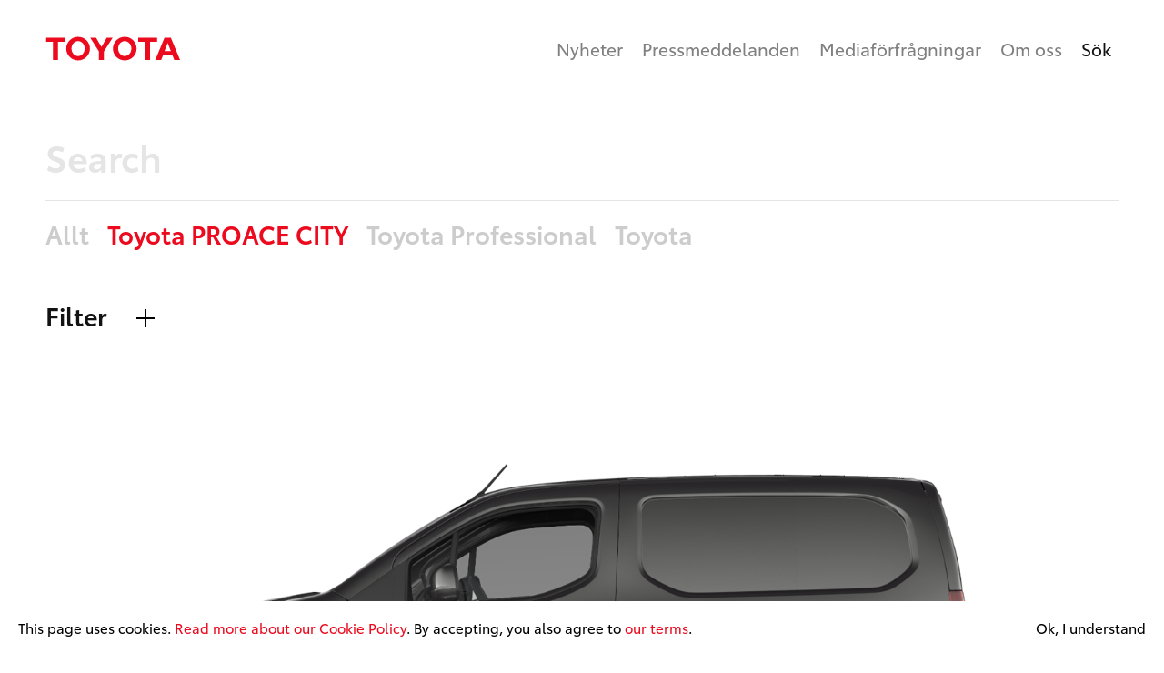

--- FILE ---
content_type: text/html; charset=UTF-8
request_url: https://sverige.toyota/sok/?type=media&filter=toyota-proace-city
body_size: 5454
content:
<!doctype html>
<html class="no-js" lang="sv-SE">
	<head>
	  <title>You searched for  &mdash; Toyota</title>
	  <meta charset="UTF-8">
	  <meta name="viewport" content="width=device-width, initial-scale=1.0, minimum-scale=1.0, maximum-scale=1.0, user-scalable=no">
								<meta name='robots' content='noindex, follow' />

	
	<meta property="og:locale" content="sv_SE" />
	<meta property="og:type" content="article" />
	<meta property="og:title" content="You searched for  &mdash; Toyota" />
	<meta property="og:site_name" content="Toyota" />
	<meta name="twitter:card" content="summary_large_image" />
	<meta name="twitter:title" content="You searched for  &mdash; Toyota" />
	<script type="application/ld+json" class="yoast-schema-graph">{"@context":"https://schema.org","@graph":[{"@type":["CollectionPage","SearchResultsPage"],"@id":"https://sverige.toyota/?s","url":"https://sverige.toyota/?s=","name":"You searched for &mdash; Toyota","isPartOf":{"@id":"https://sverige.toyota/#website"},"primaryImageOfPage":{"@id":"#primaryimage"},"image":{"@id":"#primaryimage"},"thumbnailUrl":"https://sverige.toyota/app/uploads/Toyota_Corolla_Concept_15_small-scaled.jpg","breadcrumb":{"@id":"#breadcrumb"},"inLanguage":"sv-SE"},{"@type":"ImageObject","inLanguage":"sv-SE","@id":"#primaryimage","url":"https://sverige.toyota/app/uploads/Toyota_Corolla_Concept_15_small-scaled.jpg","contentUrl":"https://sverige.toyota/app/uploads/Toyota_Corolla_Concept_15_small-scaled.jpg","width":3200,"height":2400},{"@type":"BreadcrumbList","@id":"#breadcrumb","itemListElement":[{"@type":"ListItem","position":1,"name":"Home","item":"https://sverige.toyota/"},{"@type":"ListItem","position":2,"name":"You searched for"}]},{"@type":"WebSite","@id":"https://sverige.toyota/#website","url":"https://sverige.toyota/","name":"Toyota","description":"Toyota Sverige nyhetsportal","publisher":{"@id":"https://sverige.toyota/#organization"},"potentialAction":[{"@type":"SearchAction","target":{"@type":"EntryPoint","urlTemplate":"https://sverige.toyota/?s={search_term_string}"},"query-input":"required name=search_term_string"}],"inLanguage":"sv-SE"},{"@type":"Organization","@id":"https://sverige.toyota/#organization","name":"Toyota","url":"https://sverige.toyota/","logo":{"@type":"ImageObject","inLanguage":"sv-SE","@id":"https://sverige.toyota/#/schema/logo/image/","url":"https://sverige.toyota/app/uploads/icon-512x512-2.png","contentUrl":"https://sverige.toyota/app/uploads/icon-512x512-2.png","width":512,"height":512,"caption":"Toyota"},"image":{"@id":"https://sverige.toyota/#/schema/logo/image/"}}]}</script>
	


<link rel="alternate" type="application/rss+xml" title="Toyota &raquo; Webbflöde med sökresultat för ””" href="https://sverige.toyota/sok/feed/rss2/" />

			  <link rel="shortcut icon" href="https://sverige.toyota/app/themes/toyota/assets/images/favicon.ico">
	  <link rel="apple-touch-icon" href="https://sverige.toyota/app/themes/toyota/assets/images/icon-180x180.png">
		<link rel="manifest" href="https://sverige.toyota/app/themes/toyota/assets/config/site.webmanifest">
		<link rel="profile" href="http://microformats.org/profile/hcard">
	  <link rel="stylesheet" href="https://sverige.toyota/app/themes/toyota/assets/index.css?1768433965">
		<script>
    document.documentElement.removeAttribute('class');
		if (!('ontouchstart' in document.documentElement || navigator.maxTouchPoints > 0 || navigator.msMaxTouchPoints > 0)) {
			document.documentElement.setAttribute('class', 'no-touch');
		}
		</script>
	</head>
	<body class="App" data-controller="app loader" data-endpoint="/wp/wp-admin/admin-ajax.php">
		<div class="App-viewport"></div>
		<header class="Header" data-controller="header" data-search="false">
  <div class="Header-bar">
    <div class="Container Container--withIndent">
      <a class="Header-logo" href="/">
        <div class="Logo">
      <span class="Icon Icon--toyota">
  <svg>
    <use xlink:href="https://sverige.toyota/app/themes/toyota/assets/images/sprite.svg#toyota"></use>
  </svg>
</span>
  </div>
      </a>
              <nav class="Header-nav" data-selector="js-nav">
          	<ul class="Menu Menu--primary">
					<li class="Menu-item">
				<a class="Link" href="https://sverige.toyota/nyheter">Nyheter</a>
			</li>
					<li class="Menu-item">
				<a class="Link" href="https://sverige.toyota/pressmeddelanden">Pressmeddelanden</a>
			</li>
					<li class="Menu-item">
				<a class="Link" href="https://sverige.toyota/press-media">Mediaförfrågningar</a>
			</li>
					<li class="Menu-item">
				<a class="Link" href="https://sverige.toyota/om-oss">Om oss</a>
			</li>
					<li class="Menu-item">
				<a class="Link is-active" href="/sok">Sök</a>
			</li>
			</ul>
        </nav>
        <nav class="Header-toggle">
          <button type="button" class="Burger Burger--elastic" data-controller="burger">
  <span class="Burger-box">
    <span class="Burger-inner">
      <span class="Burger-innerBefore"></span>
      <span class="Burger-innerAfter"></span>
    </span>
  </span>
</button>
        </nav>
          </div>
  </div>
  </header>
		<main class="App-main">
				<article>
      <section class="Block Block--search Block--content" data-index="1">
                <div class="Search" data-controller="search">
  <div class="Grid">
    <div class="u-sizeFull">
      <form action="/" method="get">
                  <input type="hidden" name="type" value="media">
                  <input type="hidden" name="filter" value="toyota-proace-city">
                <div class="Type Type--slim">
          <input type="text" name="s" value="" placeholder="Search" autocomplete="off" class="Search-input Type-h1" data-selector="js-input"/>
        </div>
      </form>
    </div>
    <div class="u-sizeFull u-marginTopMd">
      <div class="Grid Grid--withGutter">
        <div class="Scrollable" data-controller="scrollable" data-count="3" data-offset="0">
          <div class="Scrollable-area" data-selector="js-area">
            <div class="Search-scrollList Scrollable-list" data-lines="4" data-selector="js-content">
                <a href="/?type=media&s=" class="Tag">
    Allt
  </a>
                      <span class="Tag Tag--withHighlight is-active" data-key="toyota-proace-city" data-count="22">
    Toyota PROACE CITY
  </span>
        <a href="/?type=media&filter=toyota-professional&s=" class="Tag" data-key="toyota-professional" data-count="1">
    Toyota Professional
  </a>
        <a href="/?type=media&filter=toyota&s=" class="Tag" data-key="toyota" data-count="21">
    Toyota
  </a>
              </div>
          </div>
          <div class="Scrollable-controls Scrollable-controls--outer" data-selector="js-controls">
              <button class="Arrow Arrow--animatable Arrow--reverse" data-controller="arrow">
    <span class="Arrow-icon">
    <span class="Icon Icon--arrow">
  <svg>
    <use xlink:href="https://sverige.toyota/app/themes/toyota/assets/images/sprite.svg#arrow"></use>
  </svg>
</span>
  </span>
</button>
              <button class="Arrow Arrow--animatable" data-controller="arrow">
    <span class="Arrow-icon">
    <span class="Icon Icon--arrow">
  <svg>
    <use xlink:href="https://sverige.toyota/app/themes/toyota/assets/images/sprite.svg#arrow"></use>
  </svg>
</span>
  </span>
</button>
          </div>
        </div>
                  <div class="Search-expander u-sizeFull">
            <div class="Search-expandable">
              <span class="Tag is-active">Filter</span>
              <button class="Search-expandableToggle" data-selector="js-toggle"></button>
            </div>
            <div class="Search-expandContent Grid Grid--withGutter" data-selector="js-expandContent">
                        <div class="u-sizeFull u-lg-size1of2" data-lines="4">
                <ul>
                                      <li>
                        <span class="Tag Tag--small is-active">
    Mediabibliotek
  </span>
                    </li>
                                      <li>
                        <a href="/?type=sidor&filter=toyota-proace-city&s=" class="Tag Tag--small">
    Sidor
  </a>
                    </li>
                                      <li>
                        <a href="/?type=nyheter&filter=toyota-proace-city&s=" class="Tag Tag--small">
    Nyheter
  </a>
                    </li>
                                      <li>
                        <a href="/?filter=toyota-proace-city&s=" class="Tag Tag--small">
    Allt
  </a>
                    </li>
                                  </ul>
              </div>
                      </div>
          </div>
              </div>
    </div>
  </div>
  </div>

        </section>
      <section class="Block Block--image Block--stretch Block--content" data-index="2">
                                  <div class="Image">
          <img src="https://sverige.toyota/app/uploads/Toyota-PROACE-CITY-10x4.png" width="1540" height="680" class="Image-content" data-normal="https://sverige.toyota/app/uploads/Toyota-PROACE-CITY.png" data-srcset="https://sverige.toyota/app/uploads/Toyota-PROACE-CITY.png 1540w, https://sverige.toyota/app/uploads/Toyota-PROACE-CITY-150x66.png 150w, https://sverige.toyota/app/uploads/Toyota-PROACE-CITY-800x353.png 800w, https://sverige.toyota/app/uploads/Toyota-PROACE-CITY-10x4.png 10w, https://sverige.toyota/app/uploads/Toyota-PROACE-CITY-400x177.png 400w" sizes="(max-width: 1540px) 100vw, 1540px" data-modal="https://sverige.toyota/app/uploads/Toyota-PROACE-CITY.png 1540w, https://sverige.toyota/app/uploads/Toyota-PROACE-CITY-150x66.png 150w, https://sverige.toyota/app/uploads/Toyota-PROACE-CITY-800x353.png 800w, https://sverige.toyota/app/uploads/Toyota-PROACE-CITY-10x4.png 10w, https://sverige.toyota/app/uploads/Toyota-PROACE-CITY-400x177.png 400w">
      <noscript>
        <img src="https://sverige.toyota/app/uploads/Toyota-PROACE-CITY.png" srcset="https://sverige.toyota/app/uploads/Toyota-PROACE-CITY.png 1540w, https://sverige.toyota/app/uploads/Toyota-PROACE-CITY-150x66.png 150w, https://sverige.toyota/app/uploads/Toyota-PROACE-CITY-800x353.png 800w, https://sverige.toyota/app/uploads/Toyota-PROACE-CITY-10x4.png 10w, https://sverige.toyota/app/uploads/Toyota-PROACE-CITY-400x177.png 400w" sizes="(max-width: 1540px) 100vw, 1540px" width="1540" height="680" class="Image-content">
      </noscript>
          </div>

        </section>
      <section class="Block Block--grid Block--withBackground Block--content" data-index="3">
                  <div class="Type Type--grid Type--withBackground Type--content">
    <h2 class="Type-paragraph">
            Mediabibliotek
              <span class="Theme Theme--redColor">(20)</span>
                </h2>
  </div>
    <div class="Scrollable" data-controller="scrollable" data-count="20">
    <div class="Scrollable-area" data-selector="js-area">
    <div class="Grid Grid--withGutter Grid--withGutterVertical Grid--scrollable" data-selector="js-content" data-count="20">
          <div class="u-size1of3 u-lg-size1of6">
      <article class="Media Theme Theme--post" data-controller="media">
  <a href="https://sverige.toyota/app/uploads/PROACE_CITY_20-1-scaled.jpg" title="Toyota PROACE CITY 2020">
    <div class="Media-image">
                      <div class="Image Image--adaptHeight" data-aspect="horizontal" data-download="https://sverige.toyota/download/8905">
          <img src="https://sverige.toyota/app/uploads/PROACE_CITY_20-1-10x7.jpg" width="400" height="267" class="Image-content" data-normal="https://sverige.toyota/app/uploads/PROACE_CITY_20-1-400x267.jpg" data-srcset="https://sverige.toyota/app/uploads/PROACE_CITY_20-1-800x533.jpg 800w, https://sverige.toyota/app/uploads/PROACE_CITY_20-1-150x100.jpg 150w, https://sverige.toyota/app/uploads/PROACE_CITY_20-1-1600x1067.jpg 1600w, https://sverige.toyota/app/uploads/PROACE_CITY_20-1-10x7.jpg 10w, https://sverige.toyota/app/uploads/PROACE_CITY_20-1-400x267.jpg 400w" sizes="(max-width: 800px) 100vw, 800px" data-modal="https://sverige.toyota/app/uploads/PROACE_CITY_20-1-3200x2133.jpg 3200w, https://sverige.toyota/app/uploads/PROACE_CITY_20-1-150x100.jpg 150w, https://sverige.toyota/app/uploads/PROACE_CITY_20-1-800x533.jpg 800w, https://sverige.toyota/app/uploads/PROACE_CITY_20-1-1600x1067.jpg 1600w, https://sverige.toyota/app/uploads/PROACE_CITY_20-1-10x7.jpg 10w, https://sverige.toyota/app/uploads/PROACE_CITY_20-1-400x267.jpg 400w" alt="Toyota PROACE CITY 2020">
      <noscript>
        <img src="https://sverige.toyota/app/uploads/PROACE_CITY_20-1-400x267.jpg" srcset="https://sverige.toyota/app/uploads/PROACE_CITY_20-1-400x267.jpg 400w, https://sverige.toyota/app/uploads/PROACE_CITY_20-1-150x100.jpg 150w, https://sverige.toyota/app/uploads/PROACE_CITY_20-1-800x533.jpg 800w, https://sverige.toyota/app/uploads/PROACE_CITY_20-1-1600x1067.jpg 1600w, https://sverige.toyota/app/uploads/PROACE_CITY_20-1-10x7.jpg 10w" sizes="(max-width: 400px) 100vw, 400px" width="400" height="267" class="Image-content" alt="Toyota PROACE CITY 2020">
      </noscript>
          </div>
    </div>
    <div class="Media-content">
      <div class="Type Type--inherit">
        <h2 class="Theme Theme--grayColor u-textTruncate">Toyota PROACE CITY 2020</h2>
        <time datetime="2021-03-04">4 mar, 2021</time>
      </div>
    </div>
  </a>
</article>
    </div>
      <div class="u-size1of3 u-lg-size1of6">
      <article class="Media Theme Theme--post" data-controller="media">
  <a href="https://sverige.toyota/app/uploads/PROACE_CITY_19-1-scaled.jpg" title="Toyota PROACE CITY 2020">
    <div class="Media-image">
                      <div class="Image Image--adaptHeight" data-aspect="horizontal" data-download="https://sverige.toyota/download/8903">
          <img src="https://sverige.toyota/app/uploads/PROACE_CITY_19-1-10x7.jpg" width="400" height="267" class="Image-content" data-normal="https://sverige.toyota/app/uploads/PROACE_CITY_19-1-400x267.jpg" data-srcset="https://sverige.toyota/app/uploads/PROACE_CITY_19-1-800x533.jpg 800w, https://sverige.toyota/app/uploads/PROACE_CITY_19-1-150x100.jpg 150w, https://sverige.toyota/app/uploads/PROACE_CITY_19-1-1600x1067.jpg 1600w, https://sverige.toyota/app/uploads/PROACE_CITY_19-1-10x7.jpg 10w, https://sverige.toyota/app/uploads/PROACE_CITY_19-1-400x267.jpg 400w" sizes="(max-width: 800px) 100vw, 800px" data-modal="https://sverige.toyota/app/uploads/PROACE_CITY_19-1-3200x2133.jpg 3200w, https://sverige.toyota/app/uploads/PROACE_CITY_19-1-150x100.jpg 150w, https://sverige.toyota/app/uploads/PROACE_CITY_19-1-800x533.jpg 800w, https://sverige.toyota/app/uploads/PROACE_CITY_19-1-1600x1067.jpg 1600w, https://sverige.toyota/app/uploads/PROACE_CITY_19-1-10x7.jpg 10w, https://sverige.toyota/app/uploads/PROACE_CITY_19-1-400x267.jpg 400w" alt="Toyota PROACE CITY 2020">
      <noscript>
        <img src="https://sverige.toyota/app/uploads/PROACE_CITY_19-1-400x267.jpg" srcset="https://sverige.toyota/app/uploads/PROACE_CITY_19-1-400x267.jpg 400w, https://sverige.toyota/app/uploads/PROACE_CITY_19-1-150x100.jpg 150w, https://sverige.toyota/app/uploads/PROACE_CITY_19-1-800x533.jpg 800w, https://sverige.toyota/app/uploads/PROACE_CITY_19-1-1600x1067.jpg 1600w, https://sverige.toyota/app/uploads/PROACE_CITY_19-1-10x7.jpg 10w" sizes="(max-width: 400px) 100vw, 400px" width="400" height="267" class="Image-content" alt="Toyota PROACE CITY 2020">
      </noscript>
          </div>
    </div>
    <div class="Media-content">
      <div class="Type Type--inherit">
        <h2 class="Theme Theme--grayColor u-textTruncate">Toyota PROACE CITY 2020</h2>
        <time datetime="2021-03-04">4 mar, 2021</time>
      </div>
    </div>
  </a>
</article>
    </div>
      <div class="u-size1of3 u-lg-size1of6">
      <article class="Media Theme Theme--post" data-controller="media">
  <a href="https://sverige.toyota/app/uploads/PROACE_CITY_18-1-scaled.jpg" title="Toyota PROACE CITY 2020">
    <div class="Media-image">
                      <div class="Image Image--adaptHeight" data-aspect="horizontal" data-download="https://sverige.toyota/download/8901">
          <img src="https://sverige.toyota/app/uploads/PROACE_CITY_18-1-10x7.jpg" width="400" height="267" class="Image-content" data-normal="https://sverige.toyota/app/uploads/PROACE_CITY_18-1-400x267.jpg" data-srcset="https://sverige.toyota/app/uploads/PROACE_CITY_18-1-800x533.jpg 800w, https://sverige.toyota/app/uploads/PROACE_CITY_18-1-150x100.jpg 150w, https://sverige.toyota/app/uploads/PROACE_CITY_18-1-1600x1067.jpg 1600w, https://sverige.toyota/app/uploads/PROACE_CITY_18-1-10x7.jpg 10w, https://sverige.toyota/app/uploads/PROACE_CITY_18-1-400x267.jpg 400w" sizes="(max-width: 800px) 100vw, 800px" data-modal="https://sverige.toyota/app/uploads/PROACE_CITY_18-1-3200x2133.jpg 3200w, https://sverige.toyota/app/uploads/PROACE_CITY_18-1-150x100.jpg 150w, https://sverige.toyota/app/uploads/PROACE_CITY_18-1-800x533.jpg 800w, https://sverige.toyota/app/uploads/PROACE_CITY_18-1-1600x1067.jpg 1600w, https://sverige.toyota/app/uploads/PROACE_CITY_18-1-10x7.jpg 10w, https://sverige.toyota/app/uploads/PROACE_CITY_18-1-400x267.jpg 400w" alt="Toyota PROACE CITY 2020">
      <noscript>
        <img src="https://sverige.toyota/app/uploads/PROACE_CITY_18-1-400x267.jpg" srcset="https://sverige.toyota/app/uploads/PROACE_CITY_18-1-400x267.jpg 400w, https://sverige.toyota/app/uploads/PROACE_CITY_18-1-150x100.jpg 150w, https://sverige.toyota/app/uploads/PROACE_CITY_18-1-800x533.jpg 800w, https://sverige.toyota/app/uploads/PROACE_CITY_18-1-1600x1067.jpg 1600w, https://sverige.toyota/app/uploads/PROACE_CITY_18-1-10x7.jpg 10w" sizes="(max-width: 400px) 100vw, 400px" width="400" height="267" class="Image-content" alt="Toyota PROACE CITY 2020">
      </noscript>
          </div>
    </div>
    <div class="Media-content">
      <div class="Type Type--inherit">
        <h2 class="Theme Theme--grayColor u-textTruncate">Toyota PROACE CITY 2020</h2>
        <time datetime="2021-03-04">4 mar, 2021</time>
      </div>
    </div>
  </a>
</article>
    </div>
      <div class="u-size1of3 u-lg-size1of6">
      <article class="Media Theme Theme--post" data-controller="media">
  <a href="https://sverige.toyota/app/uploads/PROACE_CITY_17-1-scaled.jpg" title="Toyota PROACE CITY 2020">
    <div class="Media-image">
                      <div class="Image Image--adaptHeight" data-aspect="horizontal" data-download="https://sverige.toyota/download/8899">
          <img src="https://sverige.toyota/app/uploads/PROACE_CITY_17-1-10x7.jpg" width="400" height="267" class="Image-content" data-normal="https://sverige.toyota/app/uploads/PROACE_CITY_17-1-400x267.jpg" data-srcset="https://sverige.toyota/app/uploads/PROACE_CITY_17-1-800x533.jpg 800w, https://sverige.toyota/app/uploads/PROACE_CITY_17-1-150x100.jpg 150w, https://sverige.toyota/app/uploads/PROACE_CITY_17-1-1600x1067.jpg 1600w, https://sverige.toyota/app/uploads/PROACE_CITY_17-1-10x7.jpg 10w, https://sverige.toyota/app/uploads/PROACE_CITY_17-1-400x267.jpg 400w" sizes="(max-width: 800px) 100vw, 800px" data-modal="https://sverige.toyota/app/uploads/PROACE_CITY_17-1-3200x2133.jpg 3200w, https://sverige.toyota/app/uploads/PROACE_CITY_17-1-150x100.jpg 150w, https://sverige.toyota/app/uploads/PROACE_CITY_17-1-800x533.jpg 800w, https://sverige.toyota/app/uploads/PROACE_CITY_17-1-1600x1067.jpg 1600w, https://sverige.toyota/app/uploads/PROACE_CITY_17-1-10x7.jpg 10w, https://sverige.toyota/app/uploads/PROACE_CITY_17-1-400x267.jpg 400w" alt="Toyota PROACE CITY 2020">
      <noscript>
        <img src="https://sverige.toyota/app/uploads/PROACE_CITY_17-1-400x267.jpg" srcset="https://sverige.toyota/app/uploads/PROACE_CITY_17-1-400x267.jpg 400w, https://sverige.toyota/app/uploads/PROACE_CITY_17-1-150x100.jpg 150w, https://sverige.toyota/app/uploads/PROACE_CITY_17-1-800x533.jpg 800w, https://sverige.toyota/app/uploads/PROACE_CITY_17-1-1600x1067.jpg 1600w, https://sverige.toyota/app/uploads/PROACE_CITY_17-1-10x7.jpg 10w" sizes="(max-width: 400px) 100vw, 400px" width="400" height="267" class="Image-content" alt="Toyota PROACE CITY 2020">
      </noscript>
          </div>
    </div>
    <div class="Media-content">
      <div class="Type Type--inherit">
        <h2 class="Theme Theme--grayColor u-textTruncate">Toyota PROACE CITY 2020</h2>
        <time datetime="2021-03-04">4 mar, 2021</time>
      </div>
    </div>
  </a>
</article>
    </div>
      <div class="u-size1of3 u-lg-size1of6">
      <article class="Media Theme Theme--post" data-controller="media">
  <a href="https://sverige.toyota/app/uploads/PROACE_CITY_16-1-scaled.jpg" title="Toyota PROACE CITY 2020">
    <div class="Media-image">
                      <div class="Image Image--adaptHeight" data-aspect="horizontal" data-download="https://sverige.toyota/download/8897">
          <img src="https://sverige.toyota/app/uploads/PROACE_CITY_16-1-10x7.jpg" width="400" height="267" class="Image-content" data-normal="https://sverige.toyota/app/uploads/PROACE_CITY_16-1-400x267.jpg" data-srcset="https://sverige.toyota/app/uploads/PROACE_CITY_16-1-800x533.jpg 800w, https://sverige.toyota/app/uploads/PROACE_CITY_16-1-150x100.jpg 150w, https://sverige.toyota/app/uploads/PROACE_CITY_16-1-1600x1067.jpg 1600w, https://sverige.toyota/app/uploads/PROACE_CITY_16-1-10x7.jpg 10w, https://sverige.toyota/app/uploads/PROACE_CITY_16-1-400x267.jpg 400w" sizes="(max-width: 800px) 100vw, 800px" data-modal="https://sverige.toyota/app/uploads/PROACE_CITY_16-1-3200x2133.jpg 3200w, https://sverige.toyota/app/uploads/PROACE_CITY_16-1-150x100.jpg 150w, https://sverige.toyota/app/uploads/PROACE_CITY_16-1-800x533.jpg 800w, https://sverige.toyota/app/uploads/PROACE_CITY_16-1-1600x1067.jpg 1600w, https://sverige.toyota/app/uploads/PROACE_CITY_16-1-10x7.jpg 10w, https://sverige.toyota/app/uploads/PROACE_CITY_16-1-400x267.jpg 400w" alt="Toyota PROACE CITY 2020">
      <noscript>
        <img src="https://sverige.toyota/app/uploads/PROACE_CITY_16-1-400x267.jpg" srcset="https://sverige.toyota/app/uploads/PROACE_CITY_16-1-400x267.jpg 400w, https://sverige.toyota/app/uploads/PROACE_CITY_16-1-150x100.jpg 150w, https://sverige.toyota/app/uploads/PROACE_CITY_16-1-800x533.jpg 800w, https://sverige.toyota/app/uploads/PROACE_CITY_16-1-1600x1067.jpg 1600w, https://sverige.toyota/app/uploads/PROACE_CITY_16-1-10x7.jpg 10w" sizes="(max-width: 400px) 100vw, 400px" width="400" height="267" class="Image-content" alt="Toyota PROACE CITY 2020">
      </noscript>
          </div>
    </div>
    <div class="Media-content">
      <div class="Type Type--inherit">
        <h2 class="Theme Theme--grayColor u-textTruncate">Toyota PROACE CITY 2020</h2>
        <time datetime="2021-03-04">4 mar, 2021</time>
      </div>
    </div>
  </a>
</article>
    </div>
      <div class="u-size1of3 u-lg-size1of6">
      <article class="Media Theme Theme--post" data-controller="media">
  <a href="https://sverige.toyota/app/uploads/PROACE_CITY_15-1-scaled.jpg" title="Toyota PROACE CITY 2020">
    <div class="Media-image">
                      <div class="Image Image--adaptWidth" data-aspect="vertical" data-download="https://sverige.toyota/download/8895">
          <img src="https://sverige.toyota/app/uploads/PROACE_CITY_15-1-10x15.jpg" width="400" height="600" class="Image-content" data-normal="https://sverige.toyota/app/uploads/PROACE_CITY_15-1-400x600.jpg" data-srcset="https://sverige.toyota/app/uploads/PROACE_CITY_15-1-800x1200.jpg 800w, https://sverige.toyota/app/uploads/PROACE_CITY_15-1-150x225.jpg 150w, https://sverige.toyota/app/uploads/PROACE_CITY_15-1-1600x2400.jpg 1600w, https://sverige.toyota/app/uploads/PROACE_CITY_15-1-10x15.jpg 10w, https://sverige.toyota/app/uploads/PROACE_CITY_15-1-400x600.jpg 400w" sizes="(max-width: 800px) 100vw, 800px" data-modal="https://sverige.toyota/app/uploads/PROACE_CITY_15-1-3200x4800.jpg 3200w, https://sverige.toyota/app/uploads/PROACE_CITY_15-1-150x225.jpg 150w, https://sverige.toyota/app/uploads/PROACE_CITY_15-1-800x1200.jpg 800w, https://sverige.toyota/app/uploads/PROACE_CITY_15-1-1600x2400.jpg 1600w, https://sverige.toyota/app/uploads/PROACE_CITY_15-1-10x15.jpg 10w, https://sverige.toyota/app/uploads/PROACE_CITY_15-1-400x600.jpg 400w" alt="Toyota PROACE CITY 2020">
      <noscript>
        <img src="https://sverige.toyota/app/uploads/PROACE_CITY_15-1-400x600.jpg" srcset="https://sverige.toyota/app/uploads/PROACE_CITY_15-1-400x600.jpg 400w, https://sverige.toyota/app/uploads/PROACE_CITY_15-1-150x225.jpg 150w, https://sverige.toyota/app/uploads/PROACE_CITY_15-1-800x1200.jpg 800w, https://sverige.toyota/app/uploads/PROACE_CITY_15-1-1600x2400.jpg 1600w, https://sverige.toyota/app/uploads/PROACE_CITY_15-1-10x15.jpg 10w" sizes="(max-width: 400px) 100vw, 400px" width="400" height="600" class="Image-content" alt="Toyota PROACE CITY 2020">
      </noscript>
          </div>
    </div>
    <div class="Media-content">
      <div class="Type Type--inherit">
        <h2 class="Theme Theme--grayColor u-textTruncate">Toyota PROACE CITY 2020</h2>
        <time datetime="2021-03-04">4 mar, 2021</time>
      </div>
    </div>
  </a>
</article>
    </div>
      <div class="u-size1of3 u-lg-size1of6">
      <article class="Media Theme Theme--post" data-controller="media">
  <a href="https://sverige.toyota/app/uploads/PROACE_CITY_14-1-scaled.jpg" title="Toyota PROACE CITY 2020">
    <div class="Media-image">
                      <div class="Image Image--adaptHeight" data-aspect="horizontal" data-download="https://sverige.toyota/download/8893">
          <img src="https://sverige.toyota/app/uploads/PROACE_CITY_14-1-10x7.jpg" width="400" height="267" class="Image-content" data-normal="https://sverige.toyota/app/uploads/PROACE_CITY_14-1-400x267.jpg" data-srcset="https://sverige.toyota/app/uploads/PROACE_CITY_14-1-800x533.jpg 800w, https://sverige.toyota/app/uploads/PROACE_CITY_14-1-150x100.jpg 150w, https://sverige.toyota/app/uploads/PROACE_CITY_14-1-1600x1067.jpg 1600w, https://sverige.toyota/app/uploads/PROACE_CITY_14-1-10x7.jpg 10w, https://sverige.toyota/app/uploads/PROACE_CITY_14-1-400x267.jpg 400w" sizes="(max-width: 800px) 100vw, 800px" data-modal="https://sverige.toyota/app/uploads/PROACE_CITY_14-1-3200x2133.jpg 3200w, https://sverige.toyota/app/uploads/PROACE_CITY_14-1-150x100.jpg 150w, https://sverige.toyota/app/uploads/PROACE_CITY_14-1-800x533.jpg 800w, https://sverige.toyota/app/uploads/PROACE_CITY_14-1-1600x1067.jpg 1600w, https://sverige.toyota/app/uploads/PROACE_CITY_14-1-10x7.jpg 10w, https://sverige.toyota/app/uploads/PROACE_CITY_14-1-400x267.jpg 400w" alt="Toyota PROACE CITY 2020">
      <noscript>
        <img src="https://sverige.toyota/app/uploads/PROACE_CITY_14-1-400x267.jpg" srcset="https://sverige.toyota/app/uploads/PROACE_CITY_14-1-400x267.jpg 400w, https://sverige.toyota/app/uploads/PROACE_CITY_14-1-150x100.jpg 150w, https://sverige.toyota/app/uploads/PROACE_CITY_14-1-800x533.jpg 800w, https://sverige.toyota/app/uploads/PROACE_CITY_14-1-1600x1067.jpg 1600w, https://sverige.toyota/app/uploads/PROACE_CITY_14-1-10x7.jpg 10w" sizes="(max-width: 400px) 100vw, 400px" width="400" height="267" class="Image-content" alt="Toyota PROACE CITY 2020">
      </noscript>
          </div>
    </div>
    <div class="Media-content">
      <div class="Type Type--inherit">
        <h2 class="Theme Theme--grayColor u-textTruncate">Toyota PROACE CITY 2020</h2>
        <time datetime="2021-03-04">4 mar, 2021</time>
      </div>
    </div>
  </a>
</article>
    </div>
      <div class="u-size1of3 u-lg-size1of6">
      <article class="Media Theme Theme--post" data-controller="media">
  <a href="https://sverige.toyota/app/uploads/PROACE_CITY_13-1-scaled.jpg" title="Toyota PROACE CITY 2020">
    <div class="Media-image">
                      <div class="Image Image--adaptHeight" data-aspect="horizontal" data-download="https://sverige.toyota/download/8891">
          <img src="https://sverige.toyota/app/uploads/PROACE_CITY_13-1-10x7.jpg" width="400" height="267" class="Image-content" data-normal="https://sverige.toyota/app/uploads/PROACE_CITY_13-1-400x267.jpg" data-srcset="https://sverige.toyota/app/uploads/PROACE_CITY_13-1-800x533.jpg 800w, https://sverige.toyota/app/uploads/PROACE_CITY_13-1-150x100.jpg 150w, https://sverige.toyota/app/uploads/PROACE_CITY_13-1-1600x1067.jpg 1600w, https://sverige.toyota/app/uploads/PROACE_CITY_13-1-10x7.jpg 10w, https://sverige.toyota/app/uploads/PROACE_CITY_13-1-400x267.jpg 400w" sizes="(max-width: 800px) 100vw, 800px" data-modal="https://sverige.toyota/app/uploads/PROACE_CITY_13-1-3200x2133.jpg 3200w, https://sverige.toyota/app/uploads/PROACE_CITY_13-1-150x100.jpg 150w, https://sverige.toyota/app/uploads/PROACE_CITY_13-1-800x533.jpg 800w, https://sverige.toyota/app/uploads/PROACE_CITY_13-1-1600x1067.jpg 1600w, https://sverige.toyota/app/uploads/PROACE_CITY_13-1-10x7.jpg 10w, https://sverige.toyota/app/uploads/PROACE_CITY_13-1-400x267.jpg 400w" alt="Toyota PROACE CITY 2020">
      <noscript>
        <img src="https://sverige.toyota/app/uploads/PROACE_CITY_13-1-400x267.jpg" srcset="https://sverige.toyota/app/uploads/PROACE_CITY_13-1-400x267.jpg 400w, https://sverige.toyota/app/uploads/PROACE_CITY_13-1-150x100.jpg 150w, https://sverige.toyota/app/uploads/PROACE_CITY_13-1-800x533.jpg 800w, https://sverige.toyota/app/uploads/PROACE_CITY_13-1-1600x1067.jpg 1600w, https://sverige.toyota/app/uploads/PROACE_CITY_13-1-10x7.jpg 10w" sizes="(max-width: 400px) 100vw, 400px" width="400" height="267" class="Image-content" alt="Toyota PROACE CITY 2020">
      </noscript>
          </div>
    </div>
    <div class="Media-content">
      <div class="Type Type--inherit">
        <h2 class="Theme Theme--grayColor u-textTruncate">Toyota PROACE CITY 2020</h2>
        <time datetime="2021-03-04">4 mar, 2021</time>
      </div>
    </div>
  </a>
</article>
    </div>
      <div class="u-size1of3 u-lg-size1of6">
      <article class="Media Theme Theme--post" data-controller="media">
  <a href="https://sverige.toyota/app/uploads/PROACE_CITY_12-1-scaled.jpg" title="Toyota PROACE CITY 2020">
    <div class="Media-image">
                      <div class="Image Image--adaptHeight" data-aspect="horizontal" data-download="https://sverige.toyota/download/8889">
          <img src="https://sverige.toyota/app/uploads/PROACE_CITY_12-1-10x7.jpg" width="400" height="267" class="Image-content" data-normal="https://sverige.toyota/app/uploads/PROACE_CITY_12-1-400x267.jpg" data-srcset="https://sverige.toyota/app/uploads/PROACE_CITY_12-1-800x533.jpg 800w, https://sverige.toyota/app/uploads/PROACE_CITY_12-1-150x100.jpg 150w, https://sverige.toyota/app/uploads/PROACE_CITY_12-1-1600x1067.jpg 1600w, https://sverige.toyota/app/uploads/PROACE_CITY_12-1-10x7.jpg 10w, https://sverige.toyota/app/uploads/PROACE_CITY_12-1-400x267.jpg 400w" sizes="(max-width: 800px) 100vw, 800px" data-modal="https://sverige.toyota/app/uploads/PROACE_CITY_12-1-3200x2133.jpg 3200w, https://sverige.toyota/app/uploads/PROACE_CITY_12-1-150x100.jpg 150w, https://sverige.toyota/app/uploads/PROACE_CITY_12-1-800x533.jpg 800w, https://sverige.toyota/app/uploads/PROACE_CITY_12-1-1600x1067.jpg 1600w, https://sverige.toyota/app/uploads/PROACE_CITY_12-1-10x7.jpg 10w, https://sverige.toyota/app/uploads/PROACE_CITY_12-1-400x267.jpg 400w" alt="Toyota PROACE CITY 2020">
      <noscript>
        <img src="https://sverige.toyota/app/uploads/PROACE_CITY_12-1-400x267.jpg" srcset="https://sverige.toyota/app/uploads/PROACE_CITY_12-1-400x267.jpg 400w, https://sverige.toyota/app/uploads/PROACE_CITY_12-1-150x100.jpg 150w, https://sverige.toyota/app/uploads/PROACE_CITY_12-1-800x533.jpg 800w, https://sverige.toyota/app/uploads/PROACE_CITY_12-1-1600x1067.jpg 1600w, https://sverige.toyota/app/uploads/PROACE_CITY_12-1-10x7.jpg 10w" sizes="(max-width: 400px) 100vw, 400px" width="400" height="267" class="Image-content" alt="Toyota PROACE CITY 2020">
      </noscript>
          </div>
    </div>
    <div class="Media-content">
      <div class="Type Type--inherit">
        <h2 class="Theme Theme--grayColor u-textTruncate">Toyota PROACE CITY 2020</h2>
        <time datetime="2021-03-04">4 mar, 2021</time>
      </div>
    </div>
  </a>
</article>
    </div>
      <div class="u-size1of3 u-lg-size1of6">
      <article class="Media Theme Theme--post" data-controller="media">
  <a href="https://sverige.toyota/app/uploads/PROACE_CITY_11-1-scaled.jpg" title="Toyota PROACE CITY 2020">
    <div class="Media-image">
                      <div class="Image Image--adaptHeight" data-aspect="horizontal" data-download="https://sverige.toyota/download/8887">
          <img src="https://sverige.toyota/app/uploads/PROACE_CITY_11-1-10x7.jpg" width="400" height="267" class="Image-content" data-normal="https://sverige.toyota/app/uploads/PROACE_CITY_11-1-400x267.jpg" data-srcset="https://sverige.toyota/app/uploads/PROACE_CITY_11-1-800x533.jpg 800w, https://sverige.toyota/app/uploads/PROACE_CITY_11-1-150x100.jpg 150w, https://sverige.toyota/app/uploads/PROACE_CITY_11-1-1600x1067.jpg 1600w, https://sverige.toyota/app/uploads/PROACE_CITY_11-1-10x7.jpg 10w, https://sverige.toyota/app/uploads/PROACE_CITY_11-1-400x267.jpg 400w" sizes="(max-width: 800px) 100vw, 800px" data-modal="https://sverige.toyota/app/uploads/PROACE_CITY_11-1-3200x2133.jpg 3200w, https://sverige.toyota/app/uploads/PROACE_CITY_11-1-150x100.jpg 150w, https://sverige.toyota/app/uploads/PROACE_CITY_11-1-800x533.jpg 800w, https://sverige.toyota/app/uploads/PROACE_CITY_11-1-1600x1067.jpg 1600w, https://sverige.toyota/app/uploads/PROACE_CITY_11-1-10x7.jpg 10w, https://sverige.toyota/app/uploads/PROACE_CITY_11-1-400x267.jpg 400w" alt="Toyota PROACE CITY 2020">
      <noscript>
        <img src="https://sverige.toyota/app/uploads/PROACE_CITY_11-1-400x267.jpg" srcset="https://sverige.toyota/app/uploads/PROACE_CITY_11-1-400x267.jpg 400w, https://sverige.toyota/app/uploads/PROACE_CITY_11-1-150x100.jpg 150w, https://sverige.toyota/app/uploads/PROACE_CITY_11-1-800x533.jpg 800w, https://sverige.toyota/app/uploads/PROACE_CITY_11-1-1600x1067.jpg 1600w, https://sverige.toyota/app/uploads/PROACE_CITY_11-1-10x7.jpg 10w" sizes="(max-width: 400px) 100vw, 400px" width="400" height="267" class="Image-content" alt="Toyota PROACE CITY 2020">
      </noscript>
          </div>
    </div>
    <div class="Media-content">
      <div class="Type Type--inherit">
        <h2 class="Theme Theme--grayColor u-textTruncate">Toyota PROACE CITY 2020</h2>
        <time datetime="2021-03-04">4 mar, 2021</time>
      </div>
    </div>
  </a>
</article>
    </div>
      <div class="u-size1of3 u-lg-size1of6">
      <article class="Media Theme Theme--post" data-controller="media">
  <a href="https://sverige.toyota/app/uploads/PROACE_CITY_10-1-scaled.jpg" title="Toyota PROACE CITY 2020">
    <div class="Media-image">
                      <div class="Image Image--adaptHeight" data-aspect="horizontal" data-download="https://sverige.toyota/download/8885">
          <img src="https://sverige.toyota/app/uploads/PROACE_CITY_10-1-10x7.jpg" width="400" height="267" class="Image-content" data-normal="https://sverige.toyota/app/uploads/PROACE_CITY_10-1-400x267.jpg" data-srcset="https://sverige.toyota/app/uploads/PROACE_CITY_10-1-800x533.jpg 800w, https://sverige.toyota/app/uploads/PROACE_CITY_10-1-150x100.jpg 150w, https://sverige.toyota/app/uploads/PROACE_CITY_10-1-1600x1067.jpg 1600w, https://sverige.toyota/app/uploads/PROACE_CITY_10-1-10x7.jpg 10w, https://sverige.toyota/app/uploads/PROACE_CITY_10-1-400x267.jpg 400w" sizes="(max-width: 800px) 100vw, 800px" data-modal="https://sverige.toyota/app/uploads/PROACE_CITY_10-1-3200x2133.jpg 3200w, https://sverige.toyota/app/uploads/PROACE_CITY_10-1-150x100.jpg 150w, https://sverige.toyota/app/uploads/PROACE_CITY_10-1-800x533.jpg 800w, https://sverige.toyota/app/uploads/PROACE_CITY_10-1-1600x1067.jpg 1600w, https://sverige.toyota/app/uploads/PROACE_CITY_10-1-10x7.jpg 10w, https://sverige.toyota/app/uploads/PROACE_CITY_10-1-400x267.jpg 400w" alt="Toyota PROACE CITY 2020">
      <noscript>
        <img src="https://sverige.toyota/app/uploads/PROACE_CITY_10-1-400x267.jpg" srcset="https://sverige.toyota/app/uploads/PROACE_CITY_10-1-400x267.jpg 400w, https://sverige.toyota/app/uploads/PROACE_CITY_10-1-150x100.jpg 150w, https://sverige.toyota/app/uploads/PROACE_CITY_10-1-800x533.jpg 800w, https://sverige.toyota/app/uploads/PROACE_CITY_10-1-1600x1067.jpg 1600w, https://sverige.toyota/app/uploads/PROACE_CITY_10-1-10x7.jpg 10w" sizes="(max-width: 400px) 100vw, 400px" width="400" height="267" class="Image-content" alt="Toyota PROACE CITY 2020">
      </noscript>
          </div>
    </div>
    <div class="Media-content">
      <div class="Type Type--inherit">
        <h2 class="Theme Theme--grayColor u-textTruncate">Toyota PROACE CITY 2020</h2>
        <time datetime="2021-03-04">4 mar, 2021</time>
      </div>
    </div>
  </a>
</article>
    </div>
      <div class="u-size1of3 u-lg-size1of6">
      <article class="Media Theme Theme--post" data-controller="media">
  <a href="https://sverige.toyota/app/uploads/PROACE_CITY_09-1-scaled.jpg" title="Toyota PROACE CITY 2020">
    <div class="Media-image">
                      <div class="Image Image--adaptHeight" data-aspect="horizontal" data-download="https://sverige.toyota/download/8883">
          <img src="https://sverige.toyota/app/uploads/PROACE_CITY_09-1-10x7.jpg" width="400" height="267" class="Image-content" data-normal="https://sverige.toyota/app/uploads/PROACE_CITY_09-1-400x267.jpg" data-srcset="https://sverige.toyota/app/uploads/PROACE_CITY_09-1-800x533.jpg 800w, https://sverige.toyota/app/uploads/PROACE_CITY_09-1-150x100.jpg 150w, https://sverige.toyota/app/uploads/PROACE_CITY_09-1-1600x1067.jpg 1600w, https://sverige.toyota/app/uploads/PROACE_CITY_09-1-10x7.jpg 10w, https://sverige.toyota/app/uploads/PROACE_CITY_09-1-400x267.jpg 400w" sizes="(max-width: 800px) 100vw, 800px" data-modal="https://sverige.toyota/app/uploads/PROACE_CITY_09-1-3200x2133.jpg 3200w, https://sverige.toyota/app/uploads/PROACE_CITY_09-1-150x100.jpg 150w, https://sverige.toyota/app/uploads/PROACE_CITY_09-1-800x533.jpg 800w, https://sverige.toyota/app/uploads/PROACE_CITY_09-1-1600x1067.jpg 1600w, https://sverige.toyota/app/uploads/PROACE_CITY_09-1-10x7.jpg 10w, https://sverige.toyota/app/uploads/PROACE_CITY_09-1-400x267.jpg 400w" alt="Toyota PROACE CITY 2020">
      <noscript>
        <img src="https://sverige.toyota/app/uploads/PROACE_CITY_09-1-400x267.jpg" srcset="https://sverige.toyota/app/uploads/PROACE_CITY_09-1-400x267.jpg 400w, https://sverige.toyota/app/uploads/PROACE_CITY_09-1-150x100.jpg 150w, https://sverige.toyota/app/uploads/PROACE_CITY_09-1-800x533.jpg 800w, https://sverige.toyota/app/uploads/PROACE_CITY_09-1-1600x1067.jpg 1600w, https://sverige.toyota/app/uploads/PROACE_CITY_09-1-10x7.jpg 10w" sizes="(max-width: 400px) 100vw, 400px" width="400" height="267" class="Image-content" alt="Toyota PROACE CITY 2020">
      </noscript>
          </div>
    </div>
    <div class="Media-content">
      <div class="Type Type--inherit">
        <h2 class="Theme Theme--grayColor u-textTruncate">Toyota PROACE CITY 2020</h2>
        <time datetime="2021-03-04">4 mar, 2021</time>
      </div>
    </div>
  </a>
</article>
    </div>
      <div class="u-size1of3 u-lg-size1of6">
      <article class="Media Theme Theme--post" data-controller="media">
  <a href="https://sverige.toyota/app/uploads/PROACE_CITY_08-1-scaled.jpg" title="Toyota PROACE CITY 2020">
    <div class="Media-image">
                      <div class="Image Image--adaptHeight" data-aspect="horizontal" data-download="https://sverige.toyota/download/8881">
          <img src="https://sverige.toyota/app/uploads/PROACE_CITY_08-1-10x7.jpg" width="400" height="267" class="Image-content" data-normal="https://sverige.toyota/app/uploads/PROACE_CITY_08-1-400x267.jpg" data-srcset="https://sverige.toyota/app/uploads/PROACE_CITY_08-1-800x533.jpg 800w, https://sverige.toyota/app/uploads/PROACE_CITY_08-1-150x100.jpg 150w, https://sverige.toyota/app/uploads/PROACE_CITY_08-1-1600x1067.jpg 1600w, https://sverige.toyota/app/uploads/PROACE_CITY_08-1-10x7.jpg 10w, https://sverige.toyota/app/uploads/PROACE_CITY_08-1-400x267.jpg 400w" sizes="(max-width: 800px) 100vw, 800px" data-modal="https://sverige.toyota/app/uploads/PROACE_CITY_08-1-3200x2133.jpg 3200w, https://sverige.toyota/app/uploads/PROACE_CITY_08-1-150x100.jpg 150w, https://sverige.toyota/app/uploads/PROACE_CITY_08-1-800x533.jpg 800w, https://sverige.toyota/app/uploads/PROACE_CITY_08-1-1600x1067.jpg 1600w, https://sverige.toyota/app/uploads/PROACE_CITY_08-1-10x7.jpg 10w, https://sverige.toyota/app/uploads/PROACE_CITY_08-1-400x267.jpg 400w" alt="Toyota PROACE CITY 2020">
      <noscript>
        <img src="https://sverige.toyota/app/uploads/PROACE_CITY_08-1-400x267.jpg" srcset="https://sverige.toyota/app/uploads/PROACE_CITY_08-1-400x267.jpg 400w, https://sverige.toyota/app/uploads/PROACE_CITY_08-1-150x100.jpg 150w, https://sverige.toyota/app/uploads/PROACE_CITY_08-1-800x533.jpg 800w, https://sverige.toyota/app/uploads/PROACE_CITY_08-1-1600x1067.jpg 1600w, https://sverige.toyota/app/uploads/PROACE_CITY_08-1-10x7.jpg 10w" sizes="(max-width: 400px) 100vw, 400px" width="400" height="267" class="Image-content" alt="Toyota PROACE CITY 2020">
      </noscript>
          </div>
    </div>
    <div class="Media-content">
      <div class="Type Type--inherit">
        <h2 class="Theme Theme--grayColor u-textTruncate">Toyota PROACE CITY 2020</h2>
        <time datetime="2021-03-04">4 mar, 2021</time>
      </div>
    </div>
  </a>
</article>
    </div>
      <div class="u-size1of3 u-lg-size1of6">
      <article class="Media Theme Theme--post" data-controller="media">
  <a href="https://sverige.toyota/app/uploads/PROACE_CITY_07-2-scaled.jpg" title="Toyota PROACE CITY 2020">
    <div class="Media-image">
                      <div class="Image Image--adaptHeight" data-aspect="horizontal" data-download="https://sverige.toyota/download/8879">
          <img src="https://sverige.toyota/app/uploads/PROACE_CITY_07-2-10x7.jpg" width="400" height="267" class="Image-content" data-normal="https://sverige.toyota/app/uploads/PROACE_CITY_07-2-400x267.jpg" data-srcset="https://sverige.toyota/app/uploads/PROACE_CITY_07-2-800x533.jpg 800w, https://sverige.toyota/app/uploads/PROACE_CITY_07-2-150x100.jpg 150w, https://sverige.toyota/app/uploads/PROACE_CITY_07-2-1600x1067.jpg 1600w, https://sverige.toyota/app/uploads/PROACE_CITY_07-2-10x7.jpg 10w, https://sverige.toyota/app/uploads/PROACE_CITY_07-2-400x267.jpg 400w" sizes="(max-width: 800px) 100vw, 800px" data-modal="https://sverige.toyota/app/uploads/PROACE_CITY_07-2-3200x2133.jpg 3200w, https://sverige.toyota/app/uploads/PROACE_CITY_07-2-150x100.jpg 150w, https://sverige.toyota/app/uploads/PROACE_CITY_07-2-800x533.jpg 800w, https://sverige.toyota/app/uploads/PROACE_CITY_07-2-1600x1067.jpg 1600w, https://sverige.toyota/app/uploads/PROACE_CITY_07-2-10x7.jpg 10w, https://sverige.toyota/app/uploads/PROACE_CITY_07-2-400x267.jpg 400w" alt="Toyota PROACE CITY 2020">
      <noscript>
        <img src="https://sverige.toyota/app/uploads/PROACE_CITY_07-2-400x267.jpg" srcset="https://sverige.toyota/app/uploads/PROACE_CITY_07-2-400x267.jpg 400w, https://sverige.toyota/app/uploads/PROACE_CITY_07-2-150x100.jpg 150w, https://sverige.toyota/app/uploads/PROACE_CITY_07-2-800x533.jpg 800w, https://sverige.toyota/app/uploads/PROACE_CITY_07-2-1600x1067.jpg 1600w, https://sverige.toyota/app/uploads/PROACE_CITY_07-2-10x7.jpg 10w" sizes="(max-width: 400px) 100vw, 400px" width="400" height="267" class="Image-content" alt="Toyota PROACE CITY 2020">
      </noscript>
          </div>
    </div>
    <div class="Media-content">
      <div class="Type Type--inherit">
        <h2 class="Theme Theme--grayColor u-textTruncate">Toyota PROACE CITY 2020</h2>
        <time datetime="2021-03-04">4 mar, 2021</time>
      </div>
    </div>
  </a>
</article>
    </div>
      <div class="u-size1of3 u-lg-size1of6">
      <article class="Media Theme Theme--post" data-controller="media">
  <a href="https://sverige.toyota/app/uploads/PROACE_CITY_06-2-scaled.jpg" title="Toyota PROACE CITY 2020">
    <div class="Media-image">
                      <div class="Image Image--adaptHeight" data-aspect="horizontal" data-download="https://sverige.toyota/download/8877">
          <img src="https://sverige.toyota/app/uploads/PROACE_CITY_06-2-10x7.jpg" width="400" height="267" class="Image-content" data-normal="https://sverige.toyota/app/uploads/PROACE_CITY_06-2-400x267.jpg" data-srcset="https://sverige.toyota/app/uploads/PROACE_CITY_06-2-800x533.jpg 800w, https://sverige.toyota/app/uploads/PROACE_CITY_06-2-150x100.jpg 150w, https://sverige.toyota/app/uploads/PROACE_CITY_06-2-1600x1067.jpg 1600w, https://sverige.toyota/app/uploads/PROACE_CITY_06-2-10x7.jpg 10w, https://sverige.toyota/app/uploads/PROACE_CITY_06-2-400x267.jpg 400w" sizes="(max-width: 800px) 100vw, 800px" data-modal="https://sverige.toyota/app/uploads/PROACE_CITY_06-2-3200x2133.jpg 3200w, https://sverige.toyota/app/uploads/PROACE_CITY_06-2-150x100.jpg 150w, https://sverige.toyota/app/uploads/PROACE_CITY_06-2-800x533.jpg 800w, https://sverige.toyota/app/uploads/PROACE_CITY_06-2-1600x1067.jpg 1600w, https://sverige.toyota/app/uploads/PROACE_CITY_06-2-10x7.jpg 10w, https://sverige.toyota/app/uploads/PROACE_CITY_06-2-400x267.jpg 400w" alt="Toyota PROACE CITY 2020">
      <noscript>
        <img src="https://sverige.toyota/app/uploads/PROACE_CITY_06-2-400x267.jpg" srcset="https://sverige.toyota/app/uploads/PROACE_CITY_06-2-400x267.jpg 400w, https://sverige.toyota/app/uploads/PROACE_CITY_06-2-150x100.jpg 150w, https://sverige.toyota/app/uploads/PROACE_CITY_06-2-800x533.jpg 800w, https://sverige.toyota/app/uploads/PROACE_CITY_06-2-1600x1067.jpg 1600w, https://sverige.toyota/app/uploads/PROACE_CITY_06-2-10x7.jpg 10w" sizes="(max-width: 400px) 100vw, 400px" width="400" height="267" class="Image-content" alt="Toyota PROACE CITY 2020">
      </noscript>
          </div>
    </div>
    <div class="Media-content">
      <div class="Type Type--inherit">
        <h2 class="Theme Theme--grayColor u-textTruncate">Toyota PROACE CITY 2020</h2>
        <time datetime="2021-03-04">4 mar, 2021</time>
      </div>
    </div>
  </a>
</article>
    </div>
      <div class="u-size1of3 u-lg-size1of6">
      <article class="Media Theme Theme--post" data-controller="media">
  <a href="https://sverige.toyota/app/uploads/PROACE_CITY_05-1-scaled.jpg" title="Toyota PROACE CITY 2020">
    <div class="Media-image">
                      <div class="Image Image--adaptHeight" data-aspect="horizontal" data-download="https://sverige.toyota/download/8875">
          <img src="https://sverige.toyota/app/uploads/PROACE_CITY_05-1-10x7.jpg" width="400" height="267" class="Image-content" data-normal="https://sverige.toyota/app/uploads/PROACE_CITY_05-1-400x267.jpg" data-srcset="https://sverige.toyota/app/uploads/PROACE_CITY_05-1-800x533.jpg 800w, https://sverige.toyota/app/uploads/PROACE_CITY_05-1-150x100.jpg 150w, https://sverige.toyota/app/uploads/PROACE_CITY_05-1-1600x1067.jpg 1600w, https://sverige.toyota/app/uploads/PROACE_CITY_05-1-10x7.jpg 10w, https://sverige.toyota/app/uploads/PROACE_CITY_05-1-400x267.jpg 400w" sizes="(max-width: 800px) 100vw, 800px" data-modal="https://sverige.toyota/app/uploads/PROACE_CITY_05-1-3200x2133.jpg 3200w, https://sverige.toyota/app/uploads/PROACE_CITY_05-1-150x100.jpg 150w, https://sverige.toyota/app/uploads/PROACE_CITY_05-1-800x533.jpg 800w, https://sverige.toyota/app/uploads/PROACE_CITY_05-1-1600x1067.jpg 1600w, https://sverige.toyota/app/uploads/PROACE_CITY_05-1-10x7.jpg 10w, https://sverige.toyota/app/uploads/PROACE_CITY_05-1-400x267.jpg 400w" alt="Toyota PROACE CITY 2020">
      <noscript>
        <img src="https://sverige.toyota/app/uploads/PROACE_CITY_05-1-400x267.jpg" srcset="https://sverige.toyota/app/uploads/PROACE_CITY_05-1-400x267.jpg 400w, https://sverige.toyota/app/uploads/PROACE_CITY_05-1-150x100.jpg 150w, https://sverige.toyota/app/uploads/PROACE_CITY_05-1-800x533.jpg 800w, https://sverige.toyota/app/uploads/PROACE_CITY_05-1-1600x1067.jpg 1600w, https://sverige.toyota/app/uploads/PROACE_CITY_05-1-10x7.jpg 10w" sizes="(max-width: 400px) 100vw, 400px" width="400" height="267" class="Image-content" alt="Toyota PROACE CITY 2020">
      </noscript>
          </div>
    </div>
    <div class="Media-content">
      <div class="Type Type--inherit">
        <h2 class="Theme Theme--grayColor u-textTruncate">Toyota PROACE CITY 2020</h2>
        <time datetime="2021-03-04">4 mar, 2021</time>
      </div>
    </div>
  </a>
</article>
    </div>
      <div class="u-size1of3 u-lg-size1of6">
      <article class="Media Theme Theme--post" data-controller="media">
  <a href="https://sverige.toyota/app/uploads/PROACE_CITY_04-2-scaled.jpg" title="Toyota PROACE CITY 2020">
    <div class="Media-image">
                      <div class="Image Image--adaptHeight" data-aspect="horizontal" data-download="https://sverige.toyota/download/8873">
          <img src="https://sverige.toyota/app/uploads/PROACE_CITY_04-2-10x7.jpg" width="400" height="267" class="Image-content" data-normal="https://sverige.toyota/app/uploads/PROACE_CITY_04-2-400x267.jpg" data-srcset="https://sverige.toyota/app/uploads/PROACE_CITY_04-2-800x533.jpg 800w, https://sverige.toyota/app/uploads/PROACE_CITY_04-2-150x100.jpg 150w, https://sverige.toyota/app/uploads/PROACE_CITY_04-2-1600x1067.jpg 1600w, https://sverige.toyota/app/uploads/PROACE_CITY_04-2-10x7.jpg 10w, https://sverige.toyota/app/uploads/PROACE_CITY_04-2-400x267.jpg 400w" sizes="(max-width: 800px) 100vw, 800px" data-modal="https://sverige.toyota/app/uploads/PROACE_CITY_04-2-3200x2133.jpg 3200w, https://sverige.toyota/app/uploads/PROACE_CITY_04-2-150x100.jpg 150w, https://sverige.toyota/app/uploads/PROACE_CITY_04-2-800x533.jpg 800w, https://sverige.toyota/app/uploads/PROACE_CITY_04-2-1600x1067.jpg 1600w, https://sverige.toyota/app/uploads/PROACE_CITY_04-2-10x7.jpg 10w, https://sverige.toyota/app/uploads/PROACE_CITY_04-2-400x267.jpg 400w" alt="Toyota PROACE CITY 2020">
      <noscript>
        <img src="https://sverige.toyota/app/uploads/PROACE_CITY_04-2-400x267.jpg" srcset="https://sverige.toyota/app/uploads/PROACE_CITY_04-2-400x267.jpg 400w, https://sverige.toyota/app/uploads/PROACE_CITY_04-2-150x100.jpg 150w, https://sverige.toyota/app/uploads/PROACE_CITY_04-2-800x533.jpg 800w, https://sverige.toyota/app/uploads/PROACE_CITY_04-2-1600x1067.jpg 1600w, https://sverige.toyota/app/uploads/PROACE_CITY_04-2-10x7.jpg 10w" sizes="(max-width: 400px) 100vw, 400px" width="400" height="267" class="Image-content" alt="Toyota PROACE CITY 2020">
      </noscript>
          </div>
    </div>
    <div class="Media-content">
      <div class="Type Type--inherit">
        <h2 class="Theme Theme--grayColor u-textTruncate">Toyota PROACE CITY 2020</h2>
        <time datetime="2021-03-04">4 mar, 2021</time>
      </div>
    </div>
  </a>
</article>
    </div>
      <div class="u-size1of3 u-lg-size1of6">
      <article class="Media Theme Theme--post" data-controller="media">
  <a href="https://sverige.toyota/app/uploads/PROACE_CITY_03-2-scaled.jpg" title="Toyota PROACE CITY 2020">
    <div class="Media-image">
                      <div class="Image Image--adaptWidth" data-aspect="vertical" data-download="https://sverige.toyota/download/8871">
          <img src="https://sverige.toyota/app/uploads/PROACE_CITY_03-2-10x15.jpg" width="400" height="600" class="Image-content" data-normal="https://sverige.toyota/app/uploads/PROACE_CITY_03-2-400x600.jpg" data-srcset="https://sverige.toyota/app/uploads/PROACE_CITY_03-2-800x1200.jpg 800w, https://sverige.toyota/app/uploads/PROACE_CITY_03-2-150x225.jpg 150w, https://sverige.toyota/app/uploads/PROACE_CITY_03-2-1600x2400.jpg 1600w, https://sverige.toyota/app/uploads/PROACE_CITY_03-2-10x15.jpg 10w, https://sverige.toyota/app/uploads/PROACE_CITY_03-2-400x600.jpg 400w" sizes="(max-width: 800px) 100vw, 800px" data-modal="https://sverige.toyota/app/uploads/PROACE_CITY_03-2-3200x4800.jpg 3200w, https://sverige.toyota/app/uploads/PROACE_CITY_03-2-150x225.jpg 150w, https://sverige.toyota/app/uploads/PROACE_CITY_03-2-800x1200.jpg 800w, https://sverige.toyota/app/uploads/PROACE_CITY_03-2-1600x2400.jpg 1600w, https://sverige.toyota/app/uploads/PROACE_CITY_03-2-10x15.jpg 10w, https://sverige.toyota/app/uploads/PROACE_CITY_03-2-400x600.jpg 400w" alt="Toyota PROACE CITY 2020">
      <noscript>
        <img src="https://sverige.toyota/app/uploads/PROACE_CITY_03-2-400x600.jpg" srcset="https://sverige.toyota/app/uploads/PROACE_CITY_03-2-400x600.jpg 400w, https://sverige.toyota/app/uploads/PROACE_CITY_03-2-150x225.jpg 150w, https://sverige.toyota/app/uploads/PROACE_CITY_03-2-800x1200.jpg 800w, https://sverige.toyota/app/uploads/PROACE_CITY_03-2-1600x2400.jpg 1600w, https://sverige.toyota/app/uploads/PROACE_CITY_03-2-10x15.jpg 10w" sizes="(max-width: 400px) 100vw, 400px" width="400" height="600" class="Image-content" alt="Toyota PROACE CITY 2020">
      </noscript>
          </div>
    </div>
    <div class="Media-content">
      <div class="Type Type--inherit">
        <h2 class="Theme Theme--grayColor u-textTruncate">Toyota PROACE CITY 2020</h2>
        <time datetime="2021-03-04">4 mar, 2021</time>
      </div>
    </div>
  </a>
</article>
    </div>
      <div class="u-size1of3 u-lg-size1of6">
      <article class="Media Theme Theme--post" data-controller="media">
  <a href="https://sverige.toyota/app/uploads/PROACE_CITY_02-2-scaled.jpg" title="Toyota PROACE CITY 2020">
    <div class="Media-image">
                      <div class="Image Image--adaptHeight" data-aspect="horizontal" data-download="https://sverige.toyota/download/8869">
          <img src="https://sverige.toyota/app/uploads/PROACE_CITY_02-2-10x7.jpg" width="400" height="267" class="Image-content" data-normal="https://sverige.toyota/app/uploads/PROACE_CITY_02-2-400x267.jpg" data-srcset="https://sverige.toyota/app/uploads/PROACE_CITY_02-2-800x533.jpg 800w, https://sverige.toyota/app/uploads/PROACE_CITY_02-2-150x100.jpg 150w, https://sverige.toyota/app/uploads/PROACE_CITY_02-2-1600x1067.jpg 1600w, https://sverige.toyota/app/uploads/PROACE_CITY_02-2-10x7.jpg 10w, https://sverige.toyota/app/uploads/PROACE_CITY_02-2-400x267.jpg 400w" sizes="(max-width: 800px) 100vw, 800px" data-modal="https://sverige.toyota/app/uploads/PROACE_CITY_02-2-3200x2133.jpg 3200w, https://sverige.toyota/app/uploads/PROACE_CITY_02-2-150x100.jpg 150w, https://sverige.toyota/app/uploads/PROACE_CITY_02-2-800x533.jpg 800w, https://sverige.toyota/app/uploads/PROACE_CITY_02-2-1600x1067.jpg 1600w, https://sverige.toyota/app/uploads/PROACE_CITY_02-2-10x7.jpg 10w, https://sverige.toyota/app/uploads/PROACE_CITY_02-2-400x267.jpg 400w" alt="Toyota PROACE CITY 2020">
      <noscript>
        <img src="https://sverige.toyota/app/uploads/PROACE_CITY_02-2-400x267.jpg" srcset="https://sverige.toyota/app/uploads/PROACE_CITY_02-2-400x267.jpg 400w, https://sverige.toyota/app/uploads/PROACE_CITY_02-2-150x100.jpg 150w, https://sverige.toyota/app/uploads/PROACE_CITY_02-2-800x533.jpg 800w, https://sverige.toyota/app/uploads/PROACE_CITY_02-2-1600x1067.jpg 1600w, https://sverige.toyota/app/uploads/PROACE_CITY_02-2-10x7.jpg 10w" sizes="(max-width: 400px) 100vw, 400px" width="400" height="267" class="Image-content" alt="Toyota PROACE CITY 2020">
      </noscript>
          </div>
    </div>
    <div class="Media-content">
      <div class="Type Type--inherit">
        <h2 class="Theme Theme--grayColor u-textTruncate">Toyota PROACE CITY 2020</h2>
        <time datetime="2021-03-04">4 mar, 2021</time>
      </div>
    </div>
  </a>
</article>
    </div>
      <div class="u-size1of3 u-lg-size1of6">
      <article class="Media Theme Theme--post" data-controller="media">
  <a href="https://sverige.toyota/app/uploads/PROACE_CITY_01-2-scaled.jpg" title="Toyota PROACE CITY 2020">
    <div class="Media-image">
                      <div class="Image Image--adaptHeight" data-aspect="horizontal" data-download="https://sverige.toyota/download/8867">
          <img src="https://sverige.toyota/app/uploads/PROACE_CITY_01-2-10x7.jpg" width="400" height="267" class="Image-content" data-normal="https://sverige.toyota/app/uploads/PROACE_CITY_01-2-400x267.jpg" data-srcset="https://sverige.toyota/app/uploads/PROACE_CITY_01-2-800x533.jpg 800w, https://sverige.toyota/app/uploads/PROACE_CITY_01-2-150x100.jpg 150w, https://sverige.toyota/app/uploads/PROACE_CITY_01-2-1600x1067.jpg 1600w, https://sverige.toyota/app/uploads/PROACE_CITY_01-2-10x7.jpg 10w, https://sverige.toyota/app/uploads/PROACE_CITY_01-2-400x267.jpg 400w" sizes="(max-width: 800px) 100vw, 800px" data-modal="https://sverige.toyota/app/uploads/PROACE_CITY_01-2-3200x2133.jpg 3200w, https://sverige.toyota/app/uploads/PROACE_CITY_01-2-150x100.jpg 150w, https://sverige.toyota/app/uploads/PROACE_CITY_01-2-800x533.jpg 800w, https://sverige.toyota/app/uploads/PROACE_CITY_01-2-1600x1067.jpg 1600w, https://sverige.toyota/app/uploads/PROACE_CITY_01-2-10x7.jpg 10w, https://sverige.toyota/app/uploads/PROACE_CITY_01-2-400x267.jpg 400w" alt="Toyota PROACE CITY 2020">
      <noscript>
        <img src="https://sverige.toyota/app/uploads/PROACE_CITY_01-2-400x267.jpg" srcset="https://sverige.toyota/app/uploads/PROACE_CITY_01-2-400x267.jpg 400w, https://sverige.toyota/app/uploads/PROACE_CITY_01-2-150x100.jpg 150w, https://sverige.toyota/app/uploads/PROACE_CITY_01-2-800x533.jpg 800w, https://sverige.toyota/app/uploads/PROACE_CITY_01-2-1600x1067.jpg 1600w, https://sverige.toyota/app/uploads/PROACE_CITY_01-2-10x7.jpg 10w" sizes="(max-width: 400px) 100vw, 400px" width="400" height="267" class="Image-content" alt="Toyota PROACE CITY 2020">
      </noscript>
          </div>
    </div>
    <div class="Media-content">
      <div class="Type Type--inherit">
        <h2 class="Theme Theme--grayColor u-textTruncate">Toyota PROACE CITY 2020</h2>
        <time datetime="2021-03-04">4 mar, 2021</time>
      </div>
    </div>
  </a>
</article>
    </div>
    </div>
      </div>
    <div class="Scrollable-controls" data-selector="js-controls">
      <button class="Arrow Arrow--animatable Arrow--reverse" data-controller="arrow">
    <span class="Arrow-icon">
    <span class="Icon Icon--arrow">
  <svg>
    <use xlink:href="https://sverige.toyota/app/themes/toyota/assets/images/sprite.svg#arrow"></use>
  </svg>
</span>
  </span>
</button>
      <button class="Arrow Arrow--animatable" data-controller="arrow">
    <span class="Arrow-icon">
    <span class="Icon Icon--arrow">
  <svg>
    <use xlink:href="https://sverige.toyota/app/themes/toyota/assets/images/sprite.svg#arrow"></use>
  </svg>
</span>
  </span>
</button>
    </div>
  </div>
    
        </section>
  </article>
		</main>
				<footer class="Footer" data-controller="footer">
  <div class="Footer-fixieWrap" data-selector="js-content">
    <div class="Container Container--withIndent">
      <div class="Grid Grid--fit Grid--withGutter Grid--alignRight">
                  <div class="u-lg-size3of6 u-sm-hidden u-md-hidden">
            <a href="/">
              <div class="Logo">
      <span class="Icon Icon--toyota">
  <svg>
    <use xlink:href="https://sverige.toyota/app/themes/toyota/assets/images/sprite.svg#toyota"></use>
  </svg>
</span>
  </div>
            </a>
          </div>
          <nav class="Footer-nav u-sm-sizeFull u-md-size1of3 u-lg-size1of6">
            	<ul class="Menu">
					<li class="Menu-item">
				<a class="Link Link--inherit" href="https://sverige.toyota/om-oss/om-toyota-koncernen">Om Toyota-koncernen</a>
			</li>
					<li class="Menu-item">
				<a class="Link Link--inherit" href="https://sverige.toyota/om-oss/toyota-global-vision">Toyota Global Vision</a>
			</li>
					<li class="Menu-item">
				<a class="Link Link--inherit" href="https://sverige.toyota/om-oss/toyota-och-miljon">Toyota och miljön</a>
			</li>
					<li class="Menu-item">
				<a class="Link Link--inherit" href="https://sverige.toyota/om-oss/mobilitet-och-sakerhet">Mobilitet och säkerhet</a>
			</li>
					<li class="Menu-item">
				<a class="Link Link--inherit" href="https://sverige.toyota/om-oss/the-toyota-way">The Toyota Way</a>
			</li>
			</ul>
          </nav>
          <nav class="Footer-nav u-sm-sizeFull u-md-size1of3 u-lg-size1of6">
            	<ul class="Menu">
					<li class="Menu-item">
				<a class="Link Link--inherit" href="https://sverige.toyota/om-oss/om-toyota">Om Toyota</a>
			</li>
					<li class="Menu-item">
				<a class="Link Link--inherit" href="https://sverige.toyota/om-oss/om-lexus">Om Lexus</a>
			</li>
					<li class="Menu-item">
				<a class="Link Link--inherit" href="https://sverige.toyota/om-oss/mobilitet-genom-kinto">Mobilitet genom KINTO</a>
			</li>
					<li class="Menu-item">
				<a class="Link Link--inherit" href="https://sverige.toyota/om-oss/toyota-financial-services">Toyota Financial Services</a>
			</li>
			</ul>
          </nav>
          <nav class="Footer-nav u-sm-sizeFull u-md-size1of3 u-lg-size1of6">
            	<ul class="Menu">
					<li class="Menu-item">
				<a class="Link Link--inherit" href="https://sverige.toyota/press-media">Press &#038; Media</a>
			</li>
					<li class="Menu-item">
				<a class="Link Link--inherit" href="https://sverige.toyota/press-media/mediabibliotek">Mediabibliotek</a>
			</li>
			</ul>
            	<ul class="Menu">
					<li class="Menu-item">
				<a class="Link Link--inherit" href="https://sverige.toyota/anvandarvillkor">Användarvillkor</a>
			</li>
					<li class="Menu-item">
				<a class="Link Link--inherit" href="https://sverige.toyota/cookiepolicy">Cookiepolicy</a>
			</li>
			</ul>
          </nav>
                <p class="Footer-row">Copyright © Toyota</p>
      </div>
    </div>
  </div>
</footer>
		<script src="https://sverige.toyota/app/themes/toyota/assets/index.js?1768433965"></script>
	</body>
				<script async src="//www.googletagmanager.com/gtag/js?id=UA-167128589-1"></script>
		<script>
		window.dataLayer = window.dataLayer || [];
		function gtag(){dataLayer.push(arguments);}
		gtag('js', new Date());
		gtag('config', 'UA-167128589-1');
		</script>
	</html>


--- FILE ---
content_type: text/css
request_url: https://sverige.toyota/app/themes/toyota/assets/index.css?1768433965
body_size: 13529
content:
/*! normalize.css v8.0.1 | MIT License | github.com/necolas/normalize.css */html{line-height:1.15;-webkit-text-size-adjust:100%}main{display:block}h1{font-size:2em;margin:.67em 0}hr{box-sizing:initial;height:0;overflow:visible}pre{font-family:monospace,monospace;font-size:1em}a{background-color:initial}abbr[title]{border-bottom:none;text-decoration:underline;-webkit-text-decoration:underline dotted;text-decoration:underline dotted}b,strong{font-weight:bolder}code,kbd,samp{font-family:monospace,monospace;font-size:1em}small{font-size:80%}sub,sup{font-size:75%;line-height:0;position:relative;vertical-align:initial}sub{bottom:-.25em}sup{top:-.5em}img{border-style:none}button,input,optgroup,select,textarea{font-family:inherit;font-size:100%;line-height:1.15;margin:0}button,input{overflow:visible}button,select{text-transform:none}[type=button],[type=reset],[type=submit],button{-webkit-appearance:button}[type=button]::-moz-focus-inner,[type=reset]::-moz-focus-inner,[type=submit]::-moz-focus-inner,button::-moz-focus-inner{border-style:none;padding:0}[type=button]:-moz-focusring,[type=reset]:-moz-focusring,[type=submit]:-moz-focusring,button:-moz-focusring{outline:1px dotted ButtonText}fieldset{padding:.35em .75em .625em}legend{box-sizing:border-box;color:inherit;display:table;max-width:100%;padding:0;white-space:normal}progress{vertical-align:initial}textarea{overflow:auto}[type=checkbox],[type=radio]{box-sizing:border-box;padding:0}[type=number]::-webkit-inner-spin-button,[type=number]::-webkit-outer-spin-button{height:auto}[type=search]{-webkit-appearance:textfield;outline-offset:-2px}[type=search]::-webkit-search-decoration{-webkit-appearance:none}::-webkit-file-upload-button{-webkit-appearance:button;font:inherit}details{display:block}summary{display:list-item}[hidden],template{display:none}html{box-sizing:border-box;font-family:sans-serif}*,:after,:before{box-sizing:inherit}blockquote,dd,dl,figure,h1,h2,h3,h4,h5,h6,p,pre{margin:0}button{background:transparent;border:0;padding:0}button:focus{outline:1px dotted;outline:5px auto -webkit-focus-ring-color}fieldset{border:0;margin:0;padding:0}iframe{border:0}ol,ul{list-style:none}.Grid,ol,ul{margin:0;padding:0}.Grid{box-sizing:border-box;display:flex;flex-flow:row wrap}.Grid>*{box-sizing:inherit;flex-basis:100%;min-width:0}.Grid--alignCenter{justify-content:center}.Grid--alignRight{justify-content:flex-end}.Grid--alignMiddle{align-items:center}.Grid--alignBottom{align-items:flex-end}.Grid--fill>*{flex:1 1 0%}.Grid--fit>*{flex-basis:auto}.Grid--equalHeight>*{display:flex}.Grid--withGutter{margin:0 -10px}.Grid--withGutter>*{padding:0 10px}.Grid--withGutter.u-marginMd{margin:20px 10px!important}.Grid--withGutter.u-marginLg{margin:50px 40px!important}.Grid--reverse{flex-direction:row-reverse}.Grid--withGutterVertical{margin-top:-10px;margin-bottom:-10px}.Grid--withGutterVertical.u-marginMd{margin:10px 20px!important}.Grid--withGutterVertical.u-marginLg{margin:40px 50px!important}.Grid--withGutterVertical>*{padding-top:10px;padding-bottom:10px}.Grid--withGutterVerticalLg{margin-top:-25px;margin-bottom:-25px}.Grid--withGutterVerticalLg.u-marginMd{margin:-5px 20px!important}.Grid--withGutterVerticalLg.u-marginLg{margin:25px 50px!important}.Grid--withGutterVerticalLg>*{padding-top:25px;padding-bottom:25px}.Grid--scrollable{flex-wrap:nowrap;max-width:1580px}.Grid--scrollable:after{content:"";width:10px;height:10px;flex-shrink:0}@media (min-width:1025px){.Grid--scrollable:after{width:40px}}@media (min-width:1600px){.Grid--scrollable:after{width:calc((100vw - 1500px)/2 - 10px)}}.Grid--scrollable>*{flex-shrink:0}@media (min-width:1600px){.Grid--scrollable{max-width:1520px}}.u-block{display:block!important}.u-hidden{display:none!important}.u-hiddenVisually{border:0!important;clip:rect(1px,1px,1px,1px)!important;height:1px!important;overflow:hidden!important;padding:0!important;position:absolute!important;width:1px!important}.u-inline{display:inline!important}.u-inlineBlock{display:inline-block!important;max-width:100%}.u-table{display:table!important}.u-tableCell{display:table-cell!important}.u-tableRow{display:table-row!important}@media (max-width:768px){.u-sm-hidden{display:none!important}}@media (min-width:769px) and (max-width:1024px){.u-md-hidden{display:none!important}}@media (min-width:1025px){.u-lg-hidden{display:none!important}}.u-flex{display:flex!important}.u-flexInline{display:inline-flex!important}.u-flexRow{flex-direction:row!important}.u-flexRowReverse{flex-direction:row-reverse!important}.u-flexCol{flex-direction:column!important}.u-flexColReverse{flex-direction:column-reverse!important}.u-flexWrap{flex-wrap:wrap!important}.u-flexNoWrap{flex-wrap:nowrap!important}.u-flexWrapReverse{flex-wrap:wrap-reverse!important}.u-flexJustifyStart{justify-content:flex-start!important}.u-flexJustifyEnd{justify-content:flex-end!important}.u-flexJustifyCenter{justify-content:center!important}.u-flexJustifyBetween{justify-content:space-between!important}.u-flexJustifyAround{justify-content:space-around!important}.u-flexAlignItemsStart{align-items:flex-start!important}.u-flexAlignItemsEnd{align-items:flex-end!important}.u-flexAlignItemsCenter{align-items:center!important}.u-flexAlignItemsStretch{align-items:stretch!important}.u-flexAlignItemsBaseline{align-items:baseline!important}.u-flexAlignContentStart{align-content:flex-start!important}.u-flexAlignContentEnd{align-content:flex-end!important}.u-flexAlignContentCenter{align-content:center!important}.u-flexAlignContentStretch{align-content:stretch!important}.u-flexAlignContentBetween{align-content:space-between!important}.u-flexAlignContentAround{align-content:space-around!important}.u-flexAlignSelfStart{align-self:flex-start!important}.u-flexAlignSelfEnd{align-self:flex-end!important}.u-flexAlignSelfCenter{align-self:center!important}.u-flexAlignSelfStretch{align-self:stretch!important}.u-flexAlignSelfBaseline{align-self:baseline!important}.u-flexAlignSelfAuto{align-self:auto!important}.u-flexOrderFirst{order:-1!important}.u-flexOrderLast{order:1!important}.u-flexOrderNone{order:0!important}.u-flexGrow1{flex:1 1 0%!important}.u-flexGrow2{flex:2 1 0%!important}.u-flexGrow3{flex:3 1 0%!important}.u-flexGrow4{flex:4 1 0%!important}.u-flexGrow5{flex:5 1 0%!important}.u-flexShrink0{flex-shrink:0!important}.u-flexShrink1{flex-shrink:1!important}.u-flexShrink2{flex-shrink:2!important}.u-flexShrink3{flex-shrink:3!important}.u-flexShrink4{flex-shrink:4!important}.u-flexShrink5{flex-shrink:5!important}.u-flexExpand{margin:auto!important}.u-flexExpandLeft{margin-left:auto!important}.u-flexExpandRight{margin-right:auto!important}.u-flexExpandTop{margin-top:auto!important}.u-flexExpandBottom{margin-bottom:auto!important}.u-flexBasisAuto{flex-basis:auto!important}.u-flexBasis0{flex-basis:0!important}.u-flexInitial{flex:0 1 auto!important;flex-basis:auto!important}.u-flexAuto{flex:1 1 auto!important;flex-basis:auto!important}.u-flexNone{flex:0 0 auto!important;flex-basis:auto!important}@media (max-width:768px){.u-sm-flex{display:flex!important}.u-sm-flexInline{display:inline-flex!important}.u-sm-flexRow{flex-direction:row!important}.u-sm-flexRowReverse{flex-direction:row-reverse!important}.u-sm-flexCol{flex-direction:column!important}.u-sm-flexColReverse{flex-direction:column-reverse!important}.u-sm-flexWrap{flex-wrap:wrap!important}.u-sm-flexNoWrap{flex-wrap:nowrap!important}.u-sm-flexWrapReverse{flex-wrap:wrap-reverse!important}.u-sm-flexJustifyStart{justify-content:flex-start!important}.u-sm-flexJustifyEnd{justify-content:flex-end!important}.u-sm-flexJustifyCenter{justify-content:center!important}.u-sm-flexJustifyBetween{justify-content:space-between!important}.u-sm-flexJustifyAround{justify-content:space-around!important}.u-sm-flexAlignItemsStart{align-items:flex-start!important}.u-sm-flexAlignItemsEnd{align-items:flex-end!important}.u-sm-flexAlignItemsCenter{align-items:center!important}.u-sm-flexAlignItemsStretch{align-items:stretch!important}.u-sm-flexAlignItemsBaseline{align-items:baseline!important}.u-sm-flexAlignContentStart{align-content:flex-start!important}.u-sm-flexAlignContentEnd{align-content:flex-end!important}.u-sm-flexAlignContentCenter{align-content:center!important}.u-sm-flexAlignContentStretch{align-content:stretch!important}.u-sm-flexAlignContentBetween{align-content:space-between!important}.u-sm-flexAlignContentAround{align-content:space-around!important}.u-sm-flexAlignSelfStart{align-self:flex-start!important}.u-sm-flexAlignSelfEnd{align-self:flex-end!important}.u-sm-flexAlignSelfCenter{align-self:center!important}.u-sm-flexAlignSelfStretch{align-self:stretch!important}.u-sm-flexAlignSelfBaseline{align-self:baseline!important}.u-sm-flexAlignSelfAuto{align-self:auto!important}.u-sm-flexOrderFirst{order:-1!important}.u-sm-flexOrderLast{order:1!important}.u-sm-flexOrderNone{order:0!important}.u-sm-flexGrow1{flex:1 1 0%!important}.u-sm-flexGrow2{flex:2 1 0%!important}.u-sm-flexGrow3{flex:3 1 0%!important}.u-sm-flexGrow4{flex:4 1 0%!important}.u-sm-flexGrow5{flex:5 1 0%!important}.u-sm-flexShrink0{flex-shrink:0!important}.u-sm-flexShrink1{flex-shrink:1!important}.u-sm-flexShrink2{flex-shrink:2!important}.u-sm-flexShrink3{flex-shrink:3!important}.u-sm-flexShrink4{flex-shrink:4!important}.u-sm-flexShrink5{flex-shrink:5!important}.u-sm-flexExpand{margin:auto!important}.u-sm-flexExpandLeft{margin-left:auto!important}.u-sm-flexExpandRight{margin-right:auto!important}.u-sm-flexExpandTop{margin-top:auto!important}.u-sm-flexExpandBottom{margin-bottom:auto!important}.u-sm-flexBasisAuto{flex-basis:auto!important}.u-sm-flexBasis0{flex-basis:0!important}.u-sm-flexInitial{flex:0 1 auto!important;flex-basis:auto!important}.u-sm-flexAuto{flex:1 1 auto!important;flex-basis:auto!important}.u-sm-flexNone{flex:0 0 auto!important;flex-basis:auto!important}}@media (min-width:769px) and (max-width:1024px){.u-md-flex{display:flex!important}.u-md-flexInline{display:inline-flex!important}.u-md-flexRow{flex-direction:row!important}.u-md-flexRowReverse{flex-direction:row-reverse!important}.u-md-flexCol{flex-direction:column!important}.u-md-flexColReverse{flex-direction:column-reverse!important}.u-md-flexWrap{flex-wrap:wrap!important}.u-md-flexNoWrap{flex-wrap:nowrap!important}.u-md-flexWrapReverse{flex-wrap:wrap-reverse!important}.u-md-flexJustifyStart{justify-content:flex-start!important}.u-md-flexJustifyEnd{justify-content:flex-end!important}.u-md-flexJustifyCenter{justify-content:center!important}.u-md-flexJustifyBetween{justify-content:space-between!important}.u-md-flexJustifyAround{justify-content:space-around!important}.u-md-flexAlignItemsStart{align-items:flex-start!important}.u-md-flexAlignItemsEnd{align-items:flex-end!important}.u-md-flexAlignItemsCenter{align-items:center!important}.u-md-flexAlignItemsStretch{align-items:stretch!important}.u-md-flexAlignItemsBaseline{align-items:baseline!important}.u-md-flexAlignContentStart{align-content:flex-start!important}.u-md-flexAlignContentEnd{align-content:flex-end!important}.u-md-flexAlignContentCenter{align-content:center!important}.u-md-flexAlignContentStretch{align-content:stretch!important}.u-md-flexAlignContentBetween{align-content:space-between!important}.u-md-flexAlignContentAround{align-content:space-around!important}.u-md-flexAlignSelfStart{align-self:flex-start!important}.u-md-flexAlignSelfEnd{align-self:flex-end!important}.u-md-flexAlignSelfCenter{align-self:center!important}.u-md-flexAlignSelfStretch{align-self:stretch!important}.u-md-flexAlignSelfBaseline{align-self:baseline!important}.u-md-flexAlignSelfAuto{align-self:auto!important}.u-md-flexOrderFirst{order:-1!important}.u-md-flexOrderLast{order:1!important}.u-md-flexOrderNone{order:0!important}.u-md-flexGrow1{flex:1 1 0%!important}.u-md-flexGrow2{flex:2 1 0%!important}.u-md-flexGrow3{flex:3 1 0%!important}.u-md-flexGrow4{flex:4 1 0%!important}.u-md-flexGrow5{flex:5 1 0%!important}.u-md-flexShrink0{flex-shrink:0!important}.u-md-flexShrink1{flex-shrink:1!important}.u-md-flexShrink2{flex-shrink:2!important}.u-md-flexShrink3{flex-shrink:3!important}.u-md-flexShrink4{flex-shrink:4!important}.u-md-flexShrink5{flex-shrink:5!important}.u-md-flexExpand{margin:auto!important}.u-md-flexExpandLeft{margin-left:auto!important}.u-md-flexExpandRight{margin-right:auto!important}.u-md-flexExpandTop{margin-top:auto!important}.u-md-flexExpandBottom{margin-bottom:auto!important}.u-md-flexBasisAuto{flex-basis:auto!important}.u-md-flexBasis0{flex-basis:0!important}.u-md-flexInitial{flex:0 1 auto!important;flex-basis:auto!important}.u-md-flexAuto{flex:1 1 auto!important;flex-basis:auto!important}.u-md-flexNone{flex:0 0 auto!important;flex-basis:auto!important}}@media (min-width:1025px){.u-lg-flex{display:flex!important}.u-lg-flexInline{display:inline-flex!important}.u-lg-flexRow{flex-direction:row!important}.u-lg-flexRowReverse{flex-direction:row-reverse!important}.u-lg-flexCol{flex-direction:column!important}.u-lg-flexColReverse{flex-direction:column-reverse!important}.u-lg-flexWrap{flex-wrap:wrap!important}.u-lg-flexNoWrap{flex-wrap:nowrap!important}.u-lg-flexWrapReverse{flex-wrap:wrap-reverse!important}.u-lg-flexJustifyStart{justify-content:flex-start!important}.u-lg-flexJustifyEnd{justify-content:flex-end!important}.u-lg-flexJustifyCenter{justify-content:center!important}.u-lg-flexJustifyBetween{justify-content:space-between!important}.u-lg-flexJustifyAround{justify-content:space-around!important}.u-lg-flexAlignItemsStart{align-items:flex-start!important}.u-lg-flexAlignItemsEnd{align-items:flex-end!important}.u-lg-flexAlignItemsCenter{align-items:center!important}.u-lg-flexAlignItemsStretch{align-items:stretch!important}.u-lg-flexAlignItemsBaseline{align-items:baseline!important}.u-lg-flexAlignContentStart{align-content:flex-start!important}.u-lg-flexAlignContentEnd{align-content:flex-end!important}.u-lg-flexAlignContentCenter{align-content:center!important}.u-lg-flexAlignContentStretch{align-content:stretch!important}.u-lg-flexAlignContentBetween{align-content:space-between!important}.u-lg-flexAlignContentAround{align-content:space-around!important}.u-lg-flexAlignSelfStart{align-self:flex-start!important}.u-lg-flexAlignSelfEnd{align-self:flex-end!important}.u-lg-flexAlignSelfCenter{align-self:center!important}.u-lg-flexAlignSelfStretch{align-self:stretch!important}.u-lg-flexAlignSelfBaseline{align-self:baseline!important}.u-lg-flexAlignSelfAuto{align-self:auto!important}.u-lg-flexOrderFirst{order:-1!important}.u-lg-flexOrderLast{order:1!important}.u-lg-flexOrderNone{order:0!important}.u-lg-flexGrow1{flex:1 1 0%!important}.u-lg-flexGrow2{flex:2 1 0%!important}.u-lg-flexGrow3{flex:3 1 0%!important}.u-lg-flexGrow4{flex:4 1 0%!important}.u-lg-flexGrow5{flex:5 1 0%!important}.u-lg-flexShrink0{flex-shrink:0!important}.u-lg-flexShrink1{flex-shrink:1!important}.u-lg-flexShrink2{flex-shrink:2!important}.u-lg-flexShrink3{flex-shrink:3!important}.u-lg-flexShrink4{flex-shrink:4!important}.u-lg-flexShrink5{flex-shrink:5!important}.u-lg-flexExpand{margin:auto!important}.u-lg-flexExpandLeft{margin-left:auto!important}.u-lg-flexExpandRight{margin-right:auto!important}.u-lg-flexExpandTop{margin-top:auto!important}.u-lg-flexExpandBottom{margin-bottom:auto!important}.u-lg-flexBasisAuto{flex-basis:auto!important}.u-lg-flexBasis0{flex-basis:0!important}.u-lg-flexInitial{flex:0 1 auto!important;flex-basis:auto!important}.u-lg-flexAuto{flex:1 1 auto!important;flex-basis:auto!important}.u-lg-flexNone{flex:0 0 auto!important;flex-basis:auto!important}}.u-posAbsolute,.u-posAbsoluteCenter,.u-posFit{position:absolute!important}.u-posAbsoluteCenter,.u-posFixedCenter{left:50%!important;top:50%!important;transform:translate(-50%,-50%)!important}.u-posFit,.u-posFullScreen{bottom:0!important;left:0!important;margin:auto!important;right:0!important;top:0!important}.u-posFixed,.u-posFixedCenter,.u-posFullScreen{-webkit-backface-visibility:hidden;backface-visibility:hidden;position:fixed!important}.u-posRelative{position:relative!important}.u-posStatic{position:static!important}.u-size1of12{flex-basis:auto!important;width:8.33333%!important}.u-size1of10{width:10%!important}.u-size1of8,.u-size1of10{flex-basis:auto!important}.u-size1of8{width:12.5%!important}.u-size1of6,.u-size2of12{flex-basis:auto!important;width:16.66667%!important}.u-size1of5,.u-size2of10{flex-basis:auto!important;width:20%!important}.u-size1of4,.u-size2of8,.u-size3of12{flex-basis:auto!important;width:25%!important}.u-size3of10{flex-basis:auto!important;width:30%!important}.u-size1of3,.u-size2of6,.u-size4of12{flex-basis:auto!important;width:33.33333%!important}.u-size3of8{flex-basis:auto!important;width:37.5%!important}.u-size2of5,.u-size4of10{flex-basis:auto!important;width:40%!important}.u-size5of12{flex-basis:auto!important;width:41.66667%!important}.u-size1of2,.u-size2of4,.u-size3of6,.u-size4of8,.u-size5of10,.u-size6of12{flex-basis:auto!important;width:50%!important}.u-size7of12{flex-basis:auto!important;width:58.33333%!important}.u-size3of5,.u-size6of10{flex-basis:auto!important;width:60%!important}.u-size5of8{flex-basis:auto!important;width:62.5%!important}.u-size2of3,.u-size4of6,.u-size8of12{flex-basis:auto!important;width:66.66667%!important}.u-size7of10{flex-basis:auto!important;width:70%!important}.u-size3of4,.u-size6of8,.u-size9of12{flex-basis:auto!important;width:75%!important}.u-size4of5,.u-size8of10{flex-basis:auto!important;width:80%!important}.u-size5of6,.u-size10of12{flex-basis:auto!important;width:83.33333%!important}.u-size7of8{width:87.5%!important}.u-size7of8,.u-size9of10{flex-basis:auto!important}.u-size9of10{width:90%!important}.u-size11of12{width:91.66667%!important}.u-size11of12,.u-sizeFit{flex-basis:auto!important}.u-sizeFill{flex:1 1 0%!important;flex-basis:0%!important}.u-sizeFillAlt{flex:1 1 auto!important;flex-basis:auto!important}.u-sizeFull{width:100%!important}@media (max-width:768px){.u-sm-size1of12{flex-basis:auto!important;width:8.33333%!important}.u-sm-size1of10{flex-basis:auto!important;width:10%!important}.u-sm-size1of8{flex-basis:auto!important;width:12.5%!important}.u-sm-size1of6,.u-sm-size2of12{flex-basis:auto!important;width:16.66667%!important}.u-sm-size1of5,.u-sm-size2of10{flex-basis:auto!important;width:20%!important}.u-sm-size1of4,.u-sm-size2of8,.u-sm-size3of12{flex-basis:auto!important;width:25%!important}.u-sm-size3of10{flex-basis:auto!important;width:30%!important}.u-sm-size1of3,.u-sm-size2of6,.u-sm-size4of12{flex-basis:auto!important;width:33.33333%!important}.u-sm-size3of8{flex-basis:auto!important;width:37.5%!important}.u-sm-size2of5,.u-sm-size4of10{flex-basis:auto!important;width:40%!important}.u-sm-size5of12{flex-basis:auto!important;width:41.66667%!important}.u-sm-size1of2,.u-sm-size2of4,.u-sm-size3of6,.u-sm-size4of8,.u-sm-size5of10,.u-sm-size6of12{flex-basis:auto!important;width:50%!important}.u-sm-size7of12{flex-basis:auto!important;width:58.33333%!important}.u-sm-size3of5,.u-sm-size6of10{flex-basis:auto!important;width:60%!important}.u-sm-size5of8{flex-basis:auto!important;width:62.5%!important}.u-sm-size2of3,.u-sm-size4of6,.u-sm-size8of12{flex-basis:auto!important;width:66.66667%!important}.u-sm-size7of10{flex-basis:auto!important;width:70%!important}.u-sm-size3of4,.u-sm-size6of8,.u-sm-size9of12{flex-basis:auto!important;width:75%!important}.u-sm-size4of5,.u-sm-size8of10{flex-basis:auto!important;width:80%!important}.u-sm-size5of6,.u-sm-size10of12{flex-basis:auto!important;width:83.33333%!important}.u-sm-size7of8{flex-basis:auto!important;width:87.5%!important}.u-sm-size9of10{flex-basis:auto!important;width:90%!important}.u-sm-size11of12{flex-basis:auto!important;width:91.66667%!important}.u-sm-sizeFit{flex-basis:auto!important;width:auto!important}.u-sm-sizeFill{flex:1 1 0%!important;flex-basis:0%!important}.u-sm-sizeFillAlt{flex:1 1 auto!important;flex-basis:auto!important}.u-sm-sizeFull{width:100%!important}}@media (min-width:769px) and (max-width:1024px){.u-md-size1of12{flex-basis:auto!important;width:8.33333%!important}.u-md-size1of10{flex-basis:auto!important;width:10%!important}.u-md-size1of8{flex-basis:auto!important;width:12.5%!important}.u-md-size1of6,.u-md-size2of12{flex-basis:auto!important;width:16.66667%!important}.u-md-size1of5,.u-md-size2of10{flex-basis:auto!important;width:20%!important}.u-md-size1of4,.u-md-size2of8,.u-md-size3of12{flex-basis:auto!important;width:25%!important}.u-md-size3of10{flex-basis:auto!important;width:30%!important}.u-md-size1of3,.u-md-size2of6,.u-md-size4of12{flex-basis:auto!important;width:33.33333%!important}.u-md-size3of8{flex-basis:auto!important;width:37.5%!important}.u-md-size2of5,.u-md-size4of10{flex-basis:auto!important;width:40%!important}.u-md-size5of12{flex-basis:auto!important;width:41.66667%!important}.u-md-size1of2,.u-md-size2of4,.u-md-size3of6,.u-md-size4of8,.u-md-size5of10,.u-md-size6of12{flex-basis:auto!important;width:50%!important}.u-md-size7of12{flex-basis:auto!important;width:58.33333%!important}.u-md-size3of5,.u-md-size6of10{flex-basis:auto!important;width:60%!important}.u-md-size5of8{flex-basis:auto!important;width:62.5%!important}.u-md-size2of3,.u-md-size4of6,.u-md-size8of12{flex-basis:auto!important;width:66.66667%!important}.u-md-size7of10{flex-basis:auto!important;width:70%!important}.u-md-size3of4,.u-md-size6of8,.u-md-size9of12{flex-basis:auto!important;width:75%!important}.u-md-size4of5,.u-md-size8of10{flex-basis:auto!important;width:80%!important}.u-md-size5of6,.u-md-size10of12{flex-basis:auto!important;width:83.33333%!important}.u-md-size7of8{flex-basis:auto!important;width:87.5%!important}.u-md-size9of10{flex-basis:auto!important;width:90%!important}.u-md-size11of12{flex-basis:auto!important;width:91.66667%!important}.u-md-sizeFit{flex-basis:auto!important;width:auto!important}.u-md-sizeFill{flex:1 1 0%!important;flex-basis:0%!important}.u-md-sizeFillAlt{flex:1 1 auto!important;flex-basis:auto!important}.u-md-sizeFull{width:100%!important}}@media (min-width:1025px){.u-lg-size1of12{flex-basis:auto!important;width:8.33333%!important}.u-lg-size1of10{flex-basis:auto!important;width:10%!important}.u-lg-size1of8{flex-basis:auto!important;width:12.5%!important}.u-lg-size1of6,.u-lg-size2of12{flex-basis:auto!important;width:16.66667%!important}.u-lg-size1of5,.u-lg-size2of10{flex-basis:auto!important;width:20%!important}.u-lg-size1of4,.u-lg-size2of8,.u-lg-size3of12{flex-basis:auto!important;width:25%!important}.u-lg-size3of10{flex-basis:auto!important;width:30%!important}.u-lg-size1of3,.u-lg-size2of6,.u-lg-size4of12{flex-basis:auto!important;width:33.33333%!important}.u-lg-size3of8{flex-basis:auto!important;width:37.5%!important}.u-lg-size2of5,.u-lg-size4of10{flex-basis:auto!important;width:40%!important}.u-lg-size5of12{flex-basis:auto!important;width:41.66667%!important}.u-lg-size1of2,.u-lg-size2of4,.u-lg-size3of6,.u-lg-size4of8,.u-lg-size5of10,.u-lg-size6of12{flex-basis:auto!important;width:50%!important}.u-lg-size7of12{flex-basis:auto!important;width:58.33333%!important}.u-lg-size3of5,.u-lg-size6of10{flex-basis:auto!important;width:60%!important}.u-lg-size5of8{flex-basis:auto!important;width:62.5%!important}.u-lg-size2of3,.u-lg-size4of6,.u-lg-size8of12{flex-basis:auto!important;width:66.66667%!important}.u-lg-size7of10{flex-basis:auto!important;width:70%!important}.u-lg-size3of4,.u-lg-size6of8,.u-lg-size9of12{flex-basis:auto!important;width:75%!important}.u-lg-size4of5,.u-lg-size8of10{flex-basis:auto!important;width:80%!important}.u-lg-size5of6,.u-lg-size10of12{flex-basis:auto!important;width:83.33333%!important}.u-lg-size7of8{flex-basis:auto!important;width:87.5%!important}.u-lg-size9of10{flex-basis:auto!important;width:90%!important}.u-lg-size11of12{flex-basis:auto!important;width:91.66667%!important}.u-lg-sizeFit{flex-basis:auto!important;width:auto!important}.u-lg-sizeFill{flex:1 1 0%!important;flex-basis:0%!important}.u-lg-sizeFillAlt{flex:1 1 auto!important;flex-basis:auto!important}.u-lg-sizeFull{width:100%!important}}.u-marginXs{margin:5px!important}.u-marginSm{margin:10px!important}.u-marginMd{margin:20px!important}.u-marginLg{margin:50px!important}.u-marginXl{margin:100px!important}.u-marginTopXs{margin-top:5px!important}.u-marginTopSm{margin-top:10px!important}.u-marginTopMd{margin-top:20px!important}.u-marginTopLg{margin-top:50px!important}.u-marginTopXl{margin-top:100px!important}.u-marginRightXs{margin-right:5px!important}.u-marginRightSm{margin-right:10px!important}.u-marginRightMd{margin-right:20px!important}.u-marginRightLg{margin-right:50px!important}.u-marginRightXl{margin-right:100px!important}.u-marginBottomXs{margin-bottom:5px!important}.u-marginBottomSm{margin-bottom:10px!important}.u-marginBottomMd{margin-bottom:20px!important}.u-marginBottomLg{margin-bottom:50px!important}.u-marginBottomXl{margin-bottom:100px!important}.u-marginLeftXs{margin-left:5px!important}.u-marginLeftSm{margin-left:10px!important}.u-marginLeftMd{margin-left:20px!important}.u-marginLeftLg{margin-left:50px!important}.u-marginLeftXl{margin-left:100px!important}.u-paddingXs{padding:5px!important}.u-paddingSm{padding:10px!important}.u-paddingMd{padding:20px!important}.u-paddingLg{padding:50px!important}.u-paddingXl{padding:100px!important}.u-paddingTopXs{padding-top:5px!important}.u-paddingTopSm{padding-top:10px!important}.u-paddingTopMd{padding-top:20px!important}.u-paddingTopLg{padding-top:50px!important}.u-paddingTopXl{padding-top:100px!important}.u-paddingRightXs{padding-right:5px!important}.u-paddingRightSm{padding-right:10px!important}.u-paddingRightMd{padding-right:20px!important}.u-paddingRightLg{padding-right:50px!important}.u-paddingRightXl{padding-right:100px!important}.u-paddingBottomXs{padding-bottom:5px!important}.u-paddingBottomSm{padding-bottom:10px!important}.u-paddingBottomMd{padding-bottom:20px!important}.u-paddingBottomLg{padding-bottom:50px!important}.u-paddingBottomXl{padding-bottom:100px!important}.u-paddingLeftXs{padding-left:5px!important}.u-paddingLeftSm{padding-left:10px!important}.u-paddingLeftMd{padding-left:20px!important}.u-paddingLeftLg{padding-left:50px!important}.u-paddingLeftXl{padding-left:100px!important}@media (max-width:768px){.u-sm-marginXs{margin:5px!important}.u-sm-marginSm{margin:10px!important}.u-sm-marginMd{margin:20px!important}.u-sm-marginLg{margin:50px!important}.u-sm-marginXl{margin:100px!important}.u-sm-paddingXs{padding:5px!important}.u-sm-paddingSm{padding:10px!important}.u-sm-paddingMd{padding:20px!important}.u-sm-paddingLg{padding:50px!important}.u-sm-paddingXl{padding:100px!important}}@media (min-width:769px) and (max-width:1024px){.u-md-marginXs{margin:5px!important}.u-md-marginSm{margin:10px!important}.u-md-marginMd{margin:20px!important}.u-md-marginLg{margin:50px!important}.u-md-marginXl{margin:100px!important}.u-md-paddingXs{padding:5px!important}.u-md-paddingSm{padding:10px!important}.u-md-paddingMd{padding:20px!important}.u-md-paddingLg{padding:50px!important}.u-md-paddingXl{padding:100px!important}}@media (min-width:1025px){.u-lg-marginXs{margin:5px!important}.u-lg-marginSm{margin:10px!important}.u-lg-marginMd{margin:20px!important}.u-lg-marginLg{margin:50px!important}.u-lg-marginXl{margin:100px!important}.u-lg-paddingXs{padding:5px!important}.u-lg-paddingSm{padding:10px!important}.u-lg-paddingMd{padding:20px!important}.u-lg-paddingLg{padding:50px!important}.u-lg-paddingXl{padding:100px!important}}.u-textBreak{word-wrap:break-word!important}.u-textCenter{text-align:center!important}.u-textLeft{text-align:left!important}.u-textRight{text-align:right!important}.u-textInheritColor{color:inherit!important}.u-textKern{font-feature-settings:"kern" 1;-webkit-font-kerning:normal;font-kerning:normal;text-rendering:optimizeLegibility}.u-textNoWrap,.u-textTruncate{white-space:nowrap!important}.u-textTruncate{max-width:100%;overflow:hidden!important;text-overflow:ellipsis!important;word-wrap:normal!important;padding-bottom:.15em;margin-bottom:-.15em!important}@font-face{font-family:ToyotaType;src:url(images/b4f0bd48.eot);src:url(images/b4f0bd48.eot?#iefix) format("embedded-opentype"),url(images/1681460a.woff2) format("woff2"),url(images/7964eef7.woff) format("woff"),url(images/2475a7ce.ttf) format("truetype");font-weight:400}@font-face{font-family:ToyotaType;src:url(images/1eb03068.eot);src:url(images/1eb03068.eot?#iefix) format("embedded-opentype"),url(images/b3b439e8.woff2) format("woff2"),url(images/9e46385.woff) format("woff"),url(images/298b6a83.ttf) format("truetype");font-weight:400;font-style:italic}@font-face{font-family:ToyotaType;src:url(images/4c29e3b5.eot);src:url(images/4c29e3b5.eot?#iefix) format("embedded-opentype"),url(images/eb5f1cf5.woff2) format("woff2"),url(images/5b27383d.woff) format("woff"),url(images/a167acf0.ttf) format("truetype");font-weight:700}@font-face{font-family:ToyotaType;src:url(images/8ba3d29c.eot);src:url(images/8ba3d29c.eot?#iefix) format("embedded-opentype"),url(images/72ace0d2.woff2) format("woff2"),url(images/92017216.woff) format("woff"),url(images/3777a2ee.ttf) format("truetype");font-weight:700;font-style:italic}.Modal{position:fixed;top:0;left:0;display:flex;justify-content:center;align-items:center;width:100%;height:100%;background:#000;opacity:.01;transition:opacity .4s ease;z-index:1000;will-change:opacity}.Modal-wrapper{position:relative;width:100%;max-width:90vmin;max-height:calc(100% - 100px);transition:transform .4s ease;z-index:1;will-change:transform}.Modal-content{width:100%;height:100%}.Modal-content>:first-child{position:absolute;width:100%;height:100%;object-fit:cover;transition:all .2s ease-out}.Modal-caption{top:13px}.Modal-caption,.Modal-meta{position:absolute;left:50%;color:#f7f7f7;font-size:15px;line-height:140%;transform:translateX(-50%)}.Modal-meta{bottom:13px}.Modal-download{box-sizing:initial;position:absolute;bottom:20px;right:20px;display:inline-block;width:24px;height:24px;padding:18px;background-color:hsla(0,0%,50.2%,.3);border-radius:50%;fill:#fff;cursor:pointer}.Modal-download:hover{background-color:#eb0a1e}.Modal-download+.Modal-download{right:100px}.Modal-close{position:absolute;right:0;top:0;width:50px;height:50px;transition:opacity .2s linear;cursor:pointer}.Modal-close:focus{outline:none}.Modal-close:hover{opacity:.5}.Modal-close:after,.Modal-close:before{content:"";position:absolute;top:50%;left:50%;width:1px;height:28px;background-color:grey}.Modal-close:before{transform:translate(-50%,-50%) rotate(45deg)}.Modal-close:after{transform:translate(-50%,-50%) rotate(-45deg)}.Modal-next,.Modal-prev{position:absolute;top:50%;width:50px;height:50px;transform:translateY(-50%);transition:opacity .2s linear;cursor:pointer}.Modal-next:focus,.Modal-prev:focus{outline:none}.Modal-next:hover,.Modal-next[disabled],.Modal-prev:hover,.Modal-prev[disabled]{opacity:.5}.Modal-next[disabled],.Modal-prev[disabled]{cursor:not-allowed}.Modal-next:after,.Modal-prev:after{box-sizing:border-box;content:"";position:absolute;top:50%;width:20px;height:20px;transform-origin:center;transform:translate3d(-50%,-50%,0) rotate(45deg)}.Modal-prev{left:0}.Modal-prev:after{left:calc(50% + .25em);border-left:1px solid grey;border-bottom:1px solid grey}.Modal-next{right:0}.Modal-next:after{left:calc(50% - .25em);border-right:1px solid grey;border-top:1px solid grey}.Modal--embedded .Modal-content>img{object-fit:cover}.Modal.is-visible{opacity:1}.Modal.is-visible .Modal-placeholder{transform:scale(1)}@media (max-width:768px){.Modal-next,.Modal-prev{top:auto;bottom:0;transform:none}}.Scrollable{position:relative;width:100%}.Scrollable-area{position:relative;box-sizing:border-box;overflow-x:scroll;overflow-y:hidden;-webkit-overflow-scrolling:touch;width:calc(100% + 40px);margin-left:-20px;padding:0 20px;-ms-overflow-style:none;scrollbar-width:none}.Scrollable-area::-webkit-scrollbar{display:none}.Scrollable-area .Grid--scrollable .u-size1of3{min-width:45%}@media (min-width:1025px){.Scrollable-area .Grid--scrollable .u-size1of3{min-width:0}}.Scrollable-area .Grid--scrollable .u-size2of6{min-width:45%}@media (min-width:1025px){.Scrollable-area .Grid--scrollable .u-size2of6{min-width:0}}.Scrollable-area .Grid--scrollable .u-size4of12{min-width:45%}@media (min-width:1025px){.Scrollable-area .Grid--scrollable .u-size4of12{min-width:0}}@media (min-width:1025px){.Scrollable-area{padding:0 50px}}@media (min-width:1600px){.Scrollable-area{padding:0 calc((100vw - 1500px)/2)}}@media (min-width:1025px){.Scrollable-area{margin-left:-50px}}@media (min-width:1600px){.Scrollable-area{margin-left:calc((100vw - 1500px)/2*-1)}}@media (min-width:1025px){.Scrollable-area{width:calc(100% + 100px)}}@media (min-width:1600px){.Scrollable-area{width:calc(100% + (100vw - 1500px)/2*2)}}.Scrollable-list{display:flex;flex-wrap:nowrap;max-width:1580px}.Scrollable-list:after{content:"";width:10px;height:10px;flex-shrink:0}@media (min-width:1025px){.Scrollable-list:after{width:40px}}@media (min-width:1600px){.Scrollable-list:after{width:calc((100vw - 1500px)/2 - 10px)}}.Scrollable-list>*{flex-shrink:0}.Scrollable-list>:last-child{padding-right:10px}@media (min-width:1600px){.Scrollable-list{max-width:1520px}}.Scrollable-controls{position:absolute;top:0;left:0;width:100%;height:100%;pointer-events:none;display:none}.no-touch .Scrollable-controls{display:block}.Scrollable-controls>*{pointer-events:all;position:absolute!important;top:50%}.Scrollable-controls>:first-child{left:0}.Scrollable-controls>:nth-child(2){right:0}.Scrollable-controls--outer>:first-child{left:-15px}.Scrollable-controls--outer>:nth-child(2){right:-15px}.Alert{position:fixed;bottom:0;display:block;width:100%;padding:0;background-color:#fff;border:0;z-index:99;transition:transform .2s ease-out;animation:expose .2s ease-out 0s 1;animation-fill-mode:forwards;font-size:15px!important}.Alert-content{display:flex;align-items:flex-end;max-width:1600px;margin:0 auto;padding:20px}@media (min-width:769px) and (max-width:1024px){.Alert-content{padding:20px 50px}}.Alert-text{flex:1 1 100%;font-size:15px!important}.Alert-action{margin-left:20px;font-size:15px!important;white-space:nowrap;cursor:pointer}.Alert-action:hover{outline:0}@keyframes expose{0%{transform:translateY(100%)}to{transform:translateY(0)}}.App{display:flex;flex-direction:column;width:100%;min-height:100vh;color:#121212;font-family:ToyotaType;font-weight:400;line-height:1.5}.App-viewport{position:absolute;z-index:-1;width:100%;height:100vh}.App-main{flex:1;width:100%;margin:0 auto;transition:transform .65s cubic-bezier(.16,1,.3,1)}.App-main>article{box-sizing:border-box;position:relative;display:grid;grid-gap:20px;grid-template-columns:1fr;margin-top:20px}@media (min-width:769px) and (max-width:1024px){.App-main>article{margin-top:50px}}@media (min-width:1025px){.App-main>article{margin-top:50px}}.App--slim .App-main>article{margin-top:0}@media (min-width:1025px){.App-main>article{grid-template-columns:1fr 1fr}}.App.is-locked{overflow:hidden}.App.is-searchOpen .App-main{transition:transform .65s cubic-bezier(.16,1,.3,1);transform:translateY(100px)}@media (max-width:768px),(min-width:769px) and (max-width:1024px){.App.is-expanded{overflow:hidden}}.Arrow{position:relative;display:inline-flex;align-items:center;justify-content:flex-start;height:1.684210526315789em;color:#eb0a1e;font-size:15px;cursor:pointer}.Arrow:after{content:"";position:absolute;bottom:.1875em;display:block;height:1px;background:#eb0a1e;width:calc(100% - 2.73684em);transition:transform .2s ease-out;transform:scaleX(0);transform-origin:left center}.Arrow.is-hovered:after,.Arrow:hover:after{transform:scaleX(1)}.Arrow.is-hovered{color:#eb0a1e}.Arrow.is-hovered .Arrow-icon{transform:translate3d(5px,0,0) scale(1.125);animation:none}.Arrow.is-hovered .Arrow-icon>*{transform:scale(.88889)}.Arrow:hover{color:#eb0a1e}.Arrow:hover .Arrow-icon{transform:translate3d(5px,0,0) scale(1.125);animation:none}.Arrow:hover .Arrow-icon>*{transform:scale(.88889)}@media (min-width:769px) and (max-width:1024px){.Arrow{font-size:17px}}@media (min-width:1025px){.Arrow{font-size:19px}}@media (min-width:1025px) and (max-width:1280px){.Arrow{font-size:19px}}.Arrow-title{margin-top:-5px;margin-right:1.052631578947368em;color:inherit}.Arrow-icon{display:inline-block;width:1.684210526315789em;height:1.684210526315789em;background-color:#eb0a1e;border-radius:50%;fill:#fff;transform-origin:left;overflow:hidden}.Arrow-icon,.Arrow-icon>*{transition:transform .2s ease-out;will-change:transform}.Arrow--alt{color:#fff}.Arrow--alt:after{background-color:#fff}.Arrow--alt.is-hovered,.Arrow--alt:hover{color:#fff}.Arrow--reverse .Arrow-icon>*{transform:scale(-1)}.Arrow--reverse.is-hovered .Arrow-icon,.Arrow--reverse:hover .Arrow-icon{transform:translate3d(-5px,0,0) scale(1.125);animation:none}.Arrow--reverse.is-hovered .Arrow-icon>*,.Arrow--reverse:hover .Arrow-icon>*{transform:scale(-.88889)}.Arrow--animatable{transform:scale(0)}.Block{position:relative;margin:0 20px;background-color:#fff;transform:translateZ(0)}.Block:last-child{padding-bottom:20px}@media (min-width:1025px){.Block:last-child{padding-bottom:50px}}.Block[data-index]{z-index:1}@media (min-width:1025px){.Block{margin:0 50px}}.Block-content{position:relative;padding-bottom:56.25%;overflow:hidden}.Block-caption{margin-top:18px;font-size:12px;line-height:1.333333333333333em}.Block--articles{grid-column-start:1;grid-column-end:3;margin-top:30px}@media (min-width:1025px){.Block--articles{margin-top:30px}}.Block--contact{grid-column:1/3;margin-top:0;padding-top:20px}.Block--contact:before{content:"";display:block;width:100%;height:20px;margin-top:-20px;border-top:1px solid #e5e5e5}@media (min-width:1025px){.Block--contact{margin-top:30px}}.Block--cover{grid-column:1/3;margin-right:0;margin-left:0}.Block--cover:last-child{padding-bottom:0!important}.Block--embed iframe{position:absolute;top:0;left:0;width:100%;height:100%}.Block--facts{grid-column:1/3;margin-top:0}.Block--facts+.Block--text{margin-top:0}@media (min-width:1025px){.Block--facts,.Block--facts+.Block--text{margin-top:30px}}.Block--gallery{grid-column:1/3;margin-bottom:0}.Block--gallery:not([data-index="1"]){margin-top:0}@media (min-width:1025px){.Block--gallery:not([data-index="1"]){margin-top:30px}}@media (min-width:1025px){.Block--gallery{margin-bottom:30px}}.Block--hero{grid-column:1/3;margin-right:0;margin-bottom:0;margin-left:0}@media (min-width:1025px){.Block--hero{margin-bottom:30px}}.Block--grid{grid-column:1/3;max-width:100vw;margin:0 20px;margin-top:0!important}@media (min-width:1025px){.Block--grid{margin-top:30px!important;margin:0 50px}}.Block--iconList{grid-column:1/3}.Block--jumbotron{grid-column:1/3;margin:0}.Block--library{grid-column:1/3;margin-top:30px}@media (min-width:1025px){.Block--library{margin-top:30px}}.Block--list{grid-column:2;margin-top:30px;margin-right:20px}@media (min-width:1025px){.Block--list{margin-right:50px;margin-top:30px}}.Block--meta{grid-column:1;grid-row:span 2}.Block--meta>:nth-child(2){margin-top:28px!important}.Block--newsletter{grid-column:1/3;margin-top:20px}.Block--pages{grid-column:1/3;margin-top:0}@media (min-width:1025px){.Block--pages{margin-top:30px}}.Block--quote{margin:30px 20px}@media (min-width:1025px){.Block--quote{margin:80px 100px}}.Block--related{grid-column:1/3;margin-top:0}@media (min-width:1025px){.Block--related{margin-top:30px}}.Block--table{margin-top:0}@media (min-width:1025px){.Block--table{margin-top:30px}}.Block--text{grid-column:2;margin-right:15%!important}.Block--search{grid-column:1/3}.Block--search[data-index="1"]{margin-top:-12px}.Block--search+.Block{margin-top:0}@media (min-width:1025px){.Block--search+.Block{margin-top:30px}}.Block--news{grid-column:1/3;margin:-20px 0 0!important;padding:20px}.Block--news:not(:last-child){margin-bottom:calc(0px - var(--Block-gutter-md))!important}@media (min-width:1025px){.Block--news{padding:50px}}.Block--stacked{grid-column:1/3;margin:-20px 0 0!important;padding:20px}.Block--stacked:not(:last-child){margin-bottom:calc(0px - var(--Block-gutter-md))!important}@media (min-width:1025px){.Block--stacked{padding:50px}}.Block--sticky{grid-column:1/3;margin-right:0;margin-left:0}.Block--sticky[data-index="1"]{position:-webkit-sticky;position:sticky;top:0;z-index:1}.Block--withBackground{padding:20px;margin-left:0!important;margin-right:0!important;background-color:#f7f7f7;overflow:hidden}.Block--withBackground:last-child{margin-bottom:0}@media (min-width:1025px){.Block--withBackground{padding:50px}}@media (max-width:768px),(min-width:769px) and (max-width:1024px){.Block{grid-column:1/3}.Block--iconList{margin-top:30px}@media (min-width:1025px){.Block--iconList{margin-top:80px}}}@media (min-width:1025px){.Block--left:not([class*=Block--stretch]){grid-column:1;margin-right:0}.Block--right:not([class*=Block--stretch]){grid-column:2;margin-left:0}@media (min-width:1025px){.Block--image.Block--stretch,.Block--table.Block--stretch{margin-bottom:30px}}@media (min-width:1025px){.Block--image.Block--right+.Block--text,.Block--table.Block--right+.Block--text{margin-top:30px}}.Block--list:not(.Block--left){margin-left:0}@media (min-width:1025px){.Block--list.Block--left{margin-right:50px}}.Block--meta{margin-right:10%!important}@media (min-width:1025px){.Block--newsletter{margin-top:30px}}.Block--quote:not(.Block--stretch){margin-left:0}.Block--quote.Block--left{margin-left:50px;margin-right:100px}.Block--quote.Block--right{margin-left:0}.Block--stretch{grid-column:1/3}.Block--text:not(.Block--stretch){margin-left:0}@media (min-width:1025px){.Block--text+.Block--image.Block--left,.Block--text+.Block--image.Block--left+.Block--image.Block--right{margin-top:30px}}}@media (min-width:1600px){.Block--content{margin-right:0;margin-left:0;padding-right:calc((100vw - 1600px)/2 + 20px)!important;padding-left:calc((100vw - 1600px)/2 + 20px)!important;box-sizing:initial}@media (min-width:1025px){.Block--content{padding-left:calc((100vw - 1600px)/2 + 50px)!important;padding-right:calc((100vw - 1600px)/2 + 50px)!important}}.Block--embed.Block--left{margin-left:calc((100vw - 1600px)/2 + 20px)!important;padding-left:0!important}@media (min-width:1025px){.Block--embed.Block--left{margin-left:calc((100vw - 1600px)/2 + 50px)!important}}.Block--image.Block--left{margin-left:calc((100vw - 1600px)/2 + 20px)!important;padding-left:0!important}@media (min-width:1025px){.Block--image.Block--left{margin-left:calc((100vw - 1600px)/2 + 50px)!important}}.Block--embed.Block--right{margin-right:calc((100vw - 1600px)/2 + 20px)!important;padding-right:0!important}@media (min-width:1025px){.Block--embed.Block--right{margin-right:calc((100vw - 1600px)/2 + 50px)!important}}.Block--image.Block--right{margin-right:calc((100vw - 1600px)/2 + 20px)!important;padding-right:0!important}@media (min-width:1025px){.Block--image.Block--right{margin-right:calc((100vw - 1600px)/2 + 50px)!important}}.Block--left:not([class*=Block--stretch]),.Block--meta{padding-right:0!important}.Block--list:not([class*=Block--left]),.Block--right:not([class*=Block--stretch]),.Block--text:not([class*=Block--stretch]){padding-left:0!important}}@supports not (grid-gap:20px){.Block--gallery[data-index="1"]{margin-bottom:20px!important}.Block--text{margin:20px!important}@media (min-width:1025px){.Block--text{margin:50px!important}}.Block--quote{margin:20px!important}@media (min-width:1025px){.Block--quote{margin:50px!important}}.Block--image{padding:0;margin:20px}@media (min-width:1025px){.Block--image{margin:50px}}.Block--stacked{margin-top:0}}@media print{.Block--articles,.Block--embed,.Block--gallery,.Block--image,.Block--jumbotron,.Block--library,.Block--list,.Block--newsletter,.Block--sticky{display:none!important}}.Burger{display:block;width:auto;height:100%;margin:0;padding:0;font:inherit;color:inherit;text-transform:none;background-color:initial!important;border:0;cursor:pointer;overflow:visible;transition-property:opacity,filter;transition-duration:.15s;transition-timing-function:linear}.Burger:focus,.Burger:hover{opacity:1;outline:none}.Burger-box{position:relative;display:block;width:20px;height:20px;transform-origin:top left}.Burger-inner{top:50%;display:block;margin-top:-2px;width:100%}.Burger-inner,.Burger-innerAfter,.Burger-innerBefore{position:absolute;height:2px;background-color:#121212;border-radius:4px;transition-property:transform;transition-duration:.15s;transition-timing-function:ease}.Burger-innerAfter{width:100%}.Burger-innerBefore{right:0;width:100%}.Burger-innerAfter,.Burger-innerBefore{content:"";display:block}.Burger-innerBefore{top:-10px}.Burger-innerAfter{bottom:-10px}.Burger--elastic .Burger-inner{top:6px;transition-duration:.275s;transition-timing-function:cubic-bezier(.68,-.55,.265,1.55)}.Burger--elastic .Burger-innerBefore{top:5px;transition:opacity .125s ease .275s}.Burger--elastic .Burger-innerAfter{top:10px;transition:transform .275s cubic-bezier(.68,-.55,.265,1.55)}.Burger--elastic.is-active .Burger-inner{transform:translate3d(0,5px,0) rotate(135deg);transition-delay:75ms}.Burger--elastic.is-active .Burger-innerBefore{transition-delay:0s;opacity:0}.Burger--elastic.is-active .Burger-innerAfter{transform:translate3d(0,-10px,0) rotate(-270deg);transition-delay:75ms}.Burger--inverted .Burger-inner,.Burger--inverted .Burger-innerAfter,.Burger--inverted .Burger-innerBefore{background-color:#fff}.Burger.is-active .Burger-inner,.Burger.is-active .Burger-innerAfter,.Burger.is-active .Burger-innerBefore{background-color:#121212}.Button{box-sizing:border-box;position:relative;display:inline-flex;justify-content:center;align-items:center;padding:.75em 1em;background:#fff;border:1px solid #e5e5e5;border-radius:82px;color:grey;font-size:12px;line-height:1em;white-space:nowrap;fill:grey;cursor:pointer}.Button:hover{background:#eb0a1e;border-color:#eb0a1e;color:#fff}.Button>*{pointer-events:none}@media (min-width:1025px){.Button{font-size:16px}}.Button-icon{width:16px;height:16px;fill:inherit}@media (min-width:1025px){.Button-icon{height:21px;width:21px}}.Button-title:before{content:"";display:block;height:0;width:0;margin-bottom:-.21053em}@media (min-width:1025px){.Button-title:before{margin-bottom:0}}.Button--backdrop{background:hsla(0,0%,50.2%,.3);-webkit-backdrop-filter:blur(40px);backdrop-filter:blur(40px);border:none;color:inherit;fill:inherit}.Button--backdrop:hover{border-color:transparent}.Button--withIcon{padding:1em}.Button--withIcon .Button-title{display:none}.Button--withIcon .Button-title:before{margin-bottom:-.15789em}@media (min-width:1025px){.Button--withIcon .Button-title{display:block}}@media (min-width:769px) and (max-width:1024px){.Button--withIcon .Button-title{display:block}}@media (min-width:1025px){.Button--withIcon{padding:1em 1.578947368421053em}}@media (min-width:769px) and (max-width:1024px){.Button--withIcon{padding:1em 1.578947368421053em}}.Button--iconAppend .Button-title{margin-right:1em}.Button--iconPrepend{flex-direction:row-reverse}.Button--iconPrepend .Button-title{margin-left:1em}.Container{display:inherit;align-items:inherit;justify-content:inherit;width:100%;max-width:1600px;margin:0 auto}.Container--withIndent{padding-right:20px;padding-left:20px}@media (min-width:1025px){.Container--withIndent{padding-left:50px;padding-right:50px}}.Cover{width:100%;position:relative;z-index:1}.Cover-sticky{position:-webkit-sticky;position:sticky;z-index:1;top:0;width:100%;height:100vh;overflow:hidden;perspective:1000px}.Cover-scale{width:100%;height:100%;transform-style:preserve-3d}.Cover-rotate{position:relative;width:100%;height:100%;transform-origin:center top}.Cover-image{width:100%;height:100%;top:0;left:0;position:absolute;background-color:#000;overflow:hidden;transition:opacity .4s ease-out;opacity:0}.Cover-image.shown{opacity:1}.Cover-contentContainer{margin-top:-50vh;padding-bottom:120vh}.Cover-content{position:relative;z-index:2;margin:0 auto;width:100%;max-width:1600px;padding:100vh 20px 0}@media (min-width:1025px){.Cover-content{padding:100vh 50px 0}}.Cover-text{width:78%;color:#fff}.Footer{background-color:#121212;color:grey;font-size:.75rem;line-height:2.4em}@media (min-width:1025px){.Footer{line-height:1.75em}}@media (min-width:769px) and (max-width:1024px){.Footer{line-height:1.75em}}.Footer-fixieWrap{width:100%;left:0;bottom:0;padding:20px 0}@media (min-width:1025px){.Footer-fixieWrap{padding:50px 0}}.Footer-nav:not(:first-of-type){margin-top:20px}@media (min-width:1025px){.Footer-nav:not(:first-of-type){margin-top:0}}@media (min-width:769px) and (max-width:1024px){.Footer-nav:not(:first-of-type){margin-top:0}}.Footer-nav a:hover{color:#f7f7f7}.Footer-row{color:#444}.Footer-row:not(:first-child){margin-top:20px}@media (min-width:1025px){.Footer-row:not(:first-child){margin-top:50px}}@media print{.Footer{display:none!important}}.Gallery{height:auto;color:#fff;fill:#fff}.Gallery,.Gallery-content{position:relative;width:100%}.Gallery-content>:not(:first-child){position:absolute;top:0;display:none}.Gallery-panel{position:absolute;bottom:20px;left:20px;display:flex;flex-direction:row-reverse;justify-content:space-between;width:calc(100% - 40px);margin-top:auto}.Gallery-panel>:first-child{margin-left:auto}.Gallery-panel>:nth-child(2){margin-right:auto}.Header{box-sizing:border-box;width:100%;height:105px;font-size:2.1875rem;font-weight:700;line-height:3.625rem;z-index:100}@media (min-width:1025px){.Header{line-height:1.31579em;font-weight:400;font-size:1.1875rem}}.Header-bar{width:inherit;display:flex;align-items:center;justify-content:space-between;height:88px;background-color:#fff;padding-top:18px;transition:transform .25s cubic-bezier(.25,1,.5,1);position:absolute;z-index:1}.Header-logo{flex:0 0 auto;flex-wrap:wrap;position:relative;z-index:99;height:27px;line-height:0}.Header-nav{position:relative;z-index:98;display:none;padding:0 20px}@media (min-width:1025px){.Header-nav{padding:0}}.Header-dropdown{font-size:15px}@media (min-width:1025px){.Header-dropdown{font-size:19px}}@media (min-width:769px) and (max-width:1024px){.Header-dropdown{font-size:17px}}.Header-dropdownLink{position:relative;padding-right:30px}.Header-dropdownLink:after{content:"";box-sizing:border-box;position:absolute;top:50%;width:10px;height:10px;transform-origin:center;transform:translate3d(-50%,-50%,0) rotate(-45deg);right:0;border-left:1px solid;border-bottom:1px solid;border-color:inherit}.Header-scrollable{max-height:calc(100vh - 88px);padding-bottom:50px;overflow-y:scroll}.Header-toggle{position:relative;z-index:99}.Header-search{position:relative;z-index:0;pointer-events:none}.Header-searchBar{position:relative;z-index:1;overflow:hidden}.Header-searchBlock{width:100%;position:relative;background-color:#fff;padding-top:105px;transform:translateY(-100.5%);transition:transform .85s cubic-bezier(.16,1,.3,1);pointer-events:all}.Header-searchDimmer{width:100%;position:absolute;z-index:0;height:100vh;background-color:rgba(0,0,0,.4);opacity:0;left:0;top:0;transition:opacity .45s ease-out,visibility 0s ease .45s;visibility:hidden;pointer-events:all}.Header--expandable{position:fixed!important;top:0;opacity:0}.Header.is-ready{opacity:1}.Header.is-sticky{position:-webkit-sticky;position:sticky;top:0}.Header.is-sticky .Header-bar{transition:none;transform:translateY(-18px)}.Header.is-expanded{position:absolute!important;color:#fff}.Header.is-expanded .Header-bar{background-color:initial}.Header.is-search-open .Header-dropdownLink:after{transform:translate3d(-50%,0,0) rotate(-225deg)}.Header.is-search-open .Header-searchBlock{transform:translateY(0)}.Header.is-search-open .Header-searchDimmer{opacity:1;transition:opacity .85s ease-out;visibility:visible}@media (max-width:768px),(min-width:769px) and (max-width:1024px){.Header-nav{position:fixed;top:0;left:0;align-items:center;width:100vw;height:100vh;background-color:#fff}.Header.is-open{position:fixed!important;color:grey;background-color:#fff}.Header.is-open .Header-nav{display:flex}.Header.is-open .Header-nav a:hover{color:#121212}}@media (min-width:1025px){.Header-nav{display:block!important;height:auto!important}.Header-toggle{display:none}}@media print{.Header{position:static!important}.Header-nav,.Header-toggle{display:none!important}}.Hero{display:flex;flex-flow:row wrap;justify-content:center;height:80vh;max-height:1000px}.Hero,.Hero-image{position:relative;width:100%}.Hero-image{height:auto}.Hero-image:after{content:"";position:relative;display:block;height:100%;width:100%;background:linear-gradient(186.96deg,transparent 45.29%,rgba(0,0,0,.4) 93.08%)}.Hero-content{position:absolute;box-sizing:border-box;align-self:flex-end;width:100%;max-width:1600px;padding:20px;color:#fff}@media (min-width:1025px){.Hero-content{padding:50px}}.Hero-snap{margin-top:auto;text-align:left}@media (min-width:1025px){.Hero-snap{text-align:right}}.Icon{position:relative;display:block;width:inherit;height:0;padding-top:100%;fill:inherit}.Icon:active,.Icon:hover,.Icon:visited{outline:0;opacity:inherit}.Icon>svg{position:absolute;top:0;left:0;display:block;width:100%;height:100%}.Icon--toyota{padding-top:18.32%}.IconItem{display:flex;align-items:flex-start}.IconItem-icon{width:100px;height:100px;margin-right:20px;border:1px solid #e5e5e5;border-radius:50%;overflow:hidden}@media (min-width:1025px){.IconItem-icon{height:160px}}@media (min-width:769px) and (max-width:1024px){.IconItem-icon{height:120px}}@media (min-width:1025px){.IconItem-icon{width:160px}}@media (min-width:769px) and (max-width:1024px){.IconItem-icon{width:120px}}.IconItem-content{width:calc(100% - 120px);margin-right:0}@media (min-width:1025px){.IconItem-content{margin-right:15%}}@media (min-width:769px) and (max-width:1024px){.IconItem-content{margin-right:15%}}@media (min-width:1025px){.IconItem-content{width:calc(85% - 180px)}}@media (min-width:769px) and (max-width:1024px){.IconItem-content{width:calc(85% - 140px)}}.IconItem-description{margin-top:1em}@media (min-width:1025px){.IconItem{margin-bottom:20px}}.Image{max-height:100%;margin:0 auto;overflow:hidden}.Image,.Image-content{width:100%;height:auto}.Image-content{display:block;vertical-align:middle;filter:blur(50px);transition:filter .5s,transform 1.2s cubic-bezier(.215,.61,.355,1);-webkit-user-select:none;-ms-user-select:none;user-select:none;user-drag:none;-webkit-user-drag:none;-khtml-user-drag:none;-moz-user-drag:none;-o-user-drag:none}.no-js .Image-content{filter:none}.no-js .Image-content[data-normal]{display:none}.Image--cover{position:absolute;top:0;left:0;width:100%;height:100%;max-height:none}.Image--cover .Image-content{width:100%;height:100%!important;object-fit:cover}.Image--adapt{position:absolute;top:0;left:0;width:100%;height:100%;max-height:none}.Image--adapt .Image-content{position:absolute;top:50%;left:50%;width:auto;height:auto;max-width:100%;min-width:100%;max-height:100%;min-height:100%;transform:translateX(-50%) translateY(-50%)}.Image--adapt[data-aspect=vertical] .Image-content{max-height:300%}.Image--adapt[data-aspect=horizontal] .Image-content{max-width:300%}.Image--adaptWidth{position:absolute;left:50%;transform:translateX(-50%)}.Image--adaptWidth,.Image--adaptWidth .Image-content{width:auto;height:100%}.Image--adaptHeight{position:absolute;top:50%;transform:translateY(-50%)}.Image--adaptHeight,.Image--adaptHeight .Image-content{width:100%;height:auto}.Image--fixed{height:100%}.Image.is-loaded .Image-content{filter:none}@media (min-width:1025px){.Image--fixed{height:auto}}.Jumbotron{position:relative;height:100vh}@media (min-width:769px) and (max-width:1024px),(min-width:1025px){.Jumbotron{height:100vh}}.Jumbotron-link{display:block}.Jumbotron-image{float:left;width:100%;height:100%;margin-bottom:1px}.Jumbotron-image:after{content:"";position:relative;display:block;height:100%;width:100%;background-image:linear-gradient(180deg,#fff,hsla(0,0%,100%,0))}.Jumbotron-content{position:absolute;top:10%;left:50%;width:100%;max-width:1500px;padding:20px 12%;transform:translateX(-50%);text-align:center}.Link{color:grey;border-color:grey;cursor:pointer;transition:color .1s linear}.Link:focus{outline:none}.Link.is-active,.Link:hover{color:#121212;border-color:#121212}.Link--inherit,.Link--inherit.is-active,.Link--inherit:hover{color:inherit}.List-header{border-bottom:1px solid #e5e5e5}.List-tabs{display:flex}.List-tab{display:inline-block}.List-tab:not(:first-child){margin-left:20px}.List-content{margin-top:20px}@media (min-width:1025px){.List-content{margin-top:50px}}.List-item{display:flex;align-items:center;justify-content:flex-start}.List-item:not(:first-child){margin-top:20px}.List-icon{box-sizing:initial;flex:0 1 auto;display:inline-block;width:1.263157894736842em;height:1.263157894736842em;margin-right:10px;padding:.947368421052632em;background-color:#eb0a1e;border-radius:50%;fill:#fff;font-size:inherit}.List--withTabs .List-content{position:relative}.List--withTabs[data-active="1"] [data-selector=content]>:not(:first-child),.List--withTabs[data-active="2"] [data-selector=content]>:not(:nth-child(2)){display:none}.Logo{display:inline-block;width:113px;height:auto;fill:#eb0a1e;font-size:19px}@media (min-width:1025px){.Logo{width:148px}}.Media-image{position:relative;display:flex;align-items:center;justify-content:center;width:100%;margin-bottom:20px;background-color:#252525;overflow:hidden}.Media-image:after{content:"";display:block;height:0;padding-bottom:100%}.Media-content{margin-top:-.2em;font-size:12px;font-weight:400}@media (min-width:769px) and (max-width:1024px),(min-width:1025px){.Media-content{font-size:15px}}.Menu+.Menu{margin-top:20px}.Menu-item{display:inline-block;width:100%;color:grey}.Menu--primary .Menu-item{width:auto;vertical-align:top;padding:0;color:inherit!important}@media (min-width:1025px){.Menu--primary .Menu-item{padding:.5rem}}@media (max-width:768px),(min-width:769px) and (max-width:1024px){.Menu--primary .Menu-item{display:block}}.Newsletter{background-color:#f7f7f7}.Newsletter-content{padding:20px}@media (min-width:1025px){.Newsletter-content{padding:50px}}.Newsletter-footer{position:relative;padding:0 20px;background-color:#f2f2f2;overflow:hidden;max-height:0;opacity:0;transition:all .3s ease-out}@media (min-width:1025px){.Newsletter-footer{padding:0 50px}}.Newsletter-label{float:left;clear:both;position:relative;padding-left:42px;margin-bottom:22px!important;cursor:pointer;-webkit-user-select:none;-ms-user-select:none;user-select:none}.Newsletter-label:first-of-type{margin-top:50px}.Newsletter-label:hover .Newsletter-checkmarkTitle,.Newsletter-label>.Newsletter-checkbox:checked~.Newsletter-checkmarkTitle{color:#121212}.Newsletter-label:hover .Newsletter-checkbox~.Newsletter-checkmark:after{display:block;top:8px;left:8px;width:16px;height:16px;background-color:#e5e5e5}.Newsletter-label .Newsletter-checkbox:checked~.Newsletter-checkmark:after{display:block;top:4px;left:4px;width:24px;height:24px;background-color:#eb0a1e}.Newsletter-checkbox{position:absolute;height:0;width:0;opacity:0;cursor:pointer}.Newsletter-checkmark{position:absolute;top:0;left:0;height:32px;width:32px;background-color:#fff;border-radius:50%}.Newsletter-checkmark:after{content:"";position:absolute;display:none;border-radius:50%}.Newsletter-checkmarkTitle{color:grey}.Newsletter-input{width:100%;padding:0 0 .555555555555556em;background-color:initial;border:none;border-bottom:1px solid #ccc;border-radius:0;color:#121212;line-height:100%!important}.Newsletter-input:focus{outline:0}.Newsletter-input:-webkit-autofill,.Newsletter-input:-webkit-autofill:hover{border:none;border-bottom:1px solid #ccc;-webkit-box-shadow:0 0 0 1000px transparent inset;-webkit-transition:background-color 5000s ease-in-out 0s;transition:background-color 5000s ease-in-out 0s}.Newsletter-input:-webkit-autofill:focus{border:none;border-bottom:1px solid #ccc;-webkit-box-shadow:0 0 0 1000px transparent inset;-webkit-transition:background-color 5000s ease-in-out 0s;transition:background-color 5000s ease-in-out 0s}.Newsletter-input::-ms-input-placeholder{opacity:1;color:#ccc}.Newsletter-input::placeholder{opacity:1;color:#ccc}.Newsletter-notification{display:none;padding-top:.222222222222222em;padding-bottom:calc(.77778em + 1px);line-height:100%!important}.Newsletter-button{position:absolute;top:50%;right:0;padding-bottom:.555555555555556em;transform:translateY(-50%);line-height:100%!important;cursor:pointer}.Newsletter-button:disabled{color:initial;cursor:not-allowed}.Newsletter-submit{position:relative}.Newsletter-reCaptcha{display:none}.Newsletter.is-expanded .Newsletter-footer{padding:20px;max-height:200px;opacity:1}@media (min-width:1025px){.Newsletter.is-expanded .Newsletter-footer{padding:50px}}.Newsletter.is-error .Newsletter-submit{display:none}.Newsletter.is-error .Newsletter-notification{display:block;color:#eb0a1e}.Newsletter.is-success .Newsletter-submit{display:none}.Newsletter.is-success .Newsletter-notification{display:block}.Pager{margin-top:50px;text-align:center}.Pager-link{position:relative;display:inline-block;padding-bottom:42px}.Pager-link:hover .Pager-icon{transform:translateX(-50%) translateY(15.625%) rotate(90deg)}.Pager-icon{position:absolute;bottom:0;left:50%;display:inline-block;width:32px;height:32px;background:#eb0a1e;border-radius:50%;fill:#fff;transform:translateX(-50%) rotate(90deg);transition:transform .2s ease-out}.Page{width:100%}.Page-link{display:block}.Page-link:hover .Page-title{opacity:.695}.Page-link:hover .Page-image img{transform:scale(1.05)}.Page-image{position:relative;margin-bottom:20px;padding-bottom:100%}.Page-content{display:inline-block;margin-right:20%}.Page-title{transition:opacity .2s ease-out}.Post{width:100%}.Post-link{display:flex}.Post-link:hover .Post-title{opacity:.695}.Post-link:hover .Post-image img{transform:scale(1.05)}.Post-image{position:relative}.Post-content,.Post-image{display:inline-block}.Post-content:before,.Post-image:before{content:"";float:left}.Post-content:after,.Post-image:after{clear:left;content:"";display:table}.Post-title{-webkit-line-clamp:3;-webkit-box-orient:vertical;overflow:hidden;display:-webkit-box}.Post-excerpt,.Post-title{transition:opacity .2s ease-out}.Post--horizontal .Post-link{flex-flow:row;align-items:flex-start}.Post--horizontal .Post-image{width:calc(33.33333% - 13.33333px)}.Post--horizontal .Post-image:before{padding-top:100%}.Post--horizontal .Post-content{box-sizing:border-box;position:relative;width:calc(66.66667% - 6.66667px);padding-left:20px;overflow:hidden}.Post--horizontal .Post-content:before{padding-top:50%}.Post--horizontal .Post-contentInner{position:absolute;top:0}.Post--horizontal .Post-excerpt{padding-bottom:1em;visibility:hidden;opacity:0}.Post--horizontal.is-overflowed .Post-excerpt{visibility:hidden!important}.Post--vertical .Post-link{flex-direction:column;height:100%}.Post--vertical .Post-image{width:100%}.Post--vertical .Post-image:before{padding-top:calc(66.66667% - 6.66667px)}.Post--vertical .Post-content{box-sizing:border-box;flex-basis:100%;margin-top:20px;padding-right:20%;overflow:hidden}.Post--vertical .Post-excerpt{visibility:hidden;opacity:0}.Post--single .Post-link{flex-flow:row;align-items:flex-start}.Post--single .Post-image{width:calc(33.33333% - 13.33333px)}.Post--single .Post-image:before{padding-top:100%}.Post--single .Post-content{box-sizing:border-box;width:calc(66.66667% - 6.66667px);padding-left:20px}.Post--single .Post-content:before{padding-top:50%}.Post.is-ready .Post-excerpt{visibility:visible;opacity:1}@media (max-width:768px),(min-width:769px) and (max-width:1024px){.Post--vertical{margin-bottom:20px}}@media (min-width:1025px){.Post--vertical[data-sticky]{height:100%}.Post--vertical[data-sticky="4"] .Post-link,.Post--vertical[data-sticky="5"] .Post-link,.Post--vertical[data-sticky="6"] .Post-link{position:-webkit-sticky;position:sticky;top:20px}.Post--vertical[data-sticky="4"] .Post-link{height:calc(75% - 5px)}.Post--vertical[data-sticky="5"] .Post-link{height:calc(60% - 6.66667px)}.Post--vertical[data-sticky="6"] .Post-link{height:calc(50% - 10px)}.Post--vertical.is-overflowed .Post-excerpt{visibility:hidden!important}}@media print{.Post .Post-content .Post-excerpt{visibility:visible!important;opacity:1!important}}.Search-input{width:100%;padding:0 0 20px;border:none;border-bottom:1px solid #e5e5e5;border-radius:0;line-height:100%!important}.Search-input:focus{outline:0}.Search-input::-ms-input-placeholder{padding-top:10px;color:#e5e5e5;opacity:1}.Search-input::placeholder{padding-top:10px;color:#e5e5e5;opacity:1}.Search-scrollList{line-height:1.5em;font-size:19px;min-height:1.33333em}@media (min-width:1025px){.Search-scrollList{font-size:27px}}.Search-expander{line-height:1.5em;font-size:19px;margin-bottom:20px;margin-top:20px}@media (min-width:1025px){.Search-expander{margin-top:50px;margin-bottom:50px;font-size:27px}}.Search-expandable{position:relative;padding-right:32px;display:block}@media (min-width:1025px){.Search-expandable{display:inline-block}}.Search-expandContent{overflow:hidden;transition:max-height .6s cubic-bezier(.16,1,.3,1);max-height:0;font-size:15px;line-height:21px}.Search-expandContent>*{margin-top:10px}@media (min-width:1025px){.Search-expandContent>*{margin-top:20px}}@media (min-width:1025px){.Search-expandContent{line-height:25px;font-size:19px}}.Search-expandableToggle{position:absolute;top:0;left:0;width:100%;height:1.5em;display:block;cursor:pointer}.Search-expandableToggle:before{content:"";position:absolute;top:.75em;right:0;display:inline-block;width:12px;height:2px;background-color:#000;cursor:pointer;opacity:1}@media (min-width:1025px){.Search-expandableToggle:before{width:20px;top:.8em}}.Search-expandableToggle:after{content:"";position:absolute;top:.75em;right:0;display:inline-block;width:12px;height:2px;background-color:#000;cursor:pointer;opacity:1}@media (min-width:1025px){.Search-expandableToggle:after{width:20px;top:.8em}}.Search-expandableToggle:after{transform-origin:center;transform:rotate(-90deg);transition:transform .1s linear}.Search-expandableToggle:hover:after,.Search-expandableToggle:hover:before{opacity:.7}.Search-meta{width:100%;margin-top:50px}.Search-highlight{color:#ccc}.Search.is-expanded .Search-expandableToggle:after{transform:rotate(-90deg) scaleX(0)}.Sticky{box-sizing:border-box;display:flex;flex-flow:row wrap;justify-content:center}.Sticky,.Sticky-image{position:relative;width:100%;height:auto}.Sticky-image{background-color:#000}.Sticky-content{position:absolute;align-self:flex-end;width:100%;max-width:1600px;padding:20px;color:#fff;will-change:opacity}@media (min-width:1025px){.Sticky-content{padding:50px}}.Sticky-list{margin-bottom:-10px;display:none}.Sticky--snap{height:70vh;visibility:hidden}@media (min-width:769px) and (max-width:1024px),(min-width:1025px){.Sticky--snap{height:100vh}}.Sticky.is-visible{visibility:visible}@media (min-width:1025px){.Sticky-list{display:block}}.Table{width:100%;position:relative;border-spacing:0;border-collapse:initial;overflow:hidden}.Table-caption{margin-bottom:50px;font-size:24px;font-weight:600;line-height:114%;text-align:left}@media (min-width:769px) and (max-width:1024px){.Table-caption{font-size:27px}}@media (min-width:1025px){.Table-caption{font-size:35px}}@media (min-width:1025px) and (max-width:1280px){.Table-caption{font-size:30px}}.Table-subtitle{display:inline-block;color:#eb0a1e;width:100%}.Table-header{position:relative;padding-left:10px;padding-bottom:20px;font-size:19px;line-height:119%;text-align:left}.Table-header:first-child{left:-10px}.Table-header:last-child{right:-10px}@media (min-width:769px) and (max-width:1024px){.Table-header{font-size:21px}}@media (min-width:1025px){.Table-header{font-size:27px}}@media (min-width:1025px) and (max-width:1280px){.Table-header{font-size:24px}}.Table-data{position:relative;padding-top:.657894736842105em;padding-bottom:.657894736842105em;padding-left:10px;font-size:15px;line-height:132%}.Table-data:first-child{left:-10px}.Table-data:last-child{right:-10px}.Table-data:after{content:"";position:absolute;left:10px;bottom:0;width:calc(100% - 10px);height:1px;box-sizing:border-box;background-color:#e5e5e5}@media (min-width:769px) and (max-width:1024px){.Table-data{font-size:17px}}@media (min-width:1025px){.Table-data{font-size:19px}}@media (min-width:1025px) and (max-width:1280px){.Table-data{font-size:19px}}.Table-primary{font-weight:600}.Tag{display:inline-block;font-size:inherit;font-weight:700;line-height:119%;color:#ccc;transition:color .1s linear}.Tag:not(:last-child){margin-right:.7407407407em}.Tag:hover{color:#121212}.Tag--small{font-weight:400;line-height:25px}.Tag--withHighlight.is-active,.Tag--withHighlight:hover{color:#eb0a1e!important}.Tag.is-active{color:#121212}.VCard{display:flex;flex-wrap:wrap;align-items:flex-start;justify-content:space-between}.VCard-content{width:66.66667%}.VCard-value{display:block}.VCard-value:not(:first-child){margin-bottom:0;color:#ccc}.VCard-image{position:relative;display:inline-block;width:calc(33.33333% - 13.33333px);padding-bottom:calc(33.33333% - 13.33333px)}.VCard--withoutImage .VCard-content{width:100%}.Theme--whiteBackground{background-color:#fff}.Theme--whiteColor{color:#fff}.Theme--whiteFill{fill:#fff}.Theme--redBackground{background-color:#eb0a1e}.Theme--redColor{color:#eb0a1e}.Theme--redFill{fill:#eb0a1e}.Theme--grayBackground{background-color:#5a5a5a}.Theme--grayColor{color:#5a5a5a}.Theme--grayFill{fill:#5a5a5a}.Theme--gray80Background{background-color:#ccc}.Theme--gray80Color{color:#ccc}.Theme--gray80Fill{fill:#ccc}.Theme--gray97Background{background-color:#f7f7f7}.Theme--gray97Color{color:#f7f7f7}.Theme--gray97Fill{fill:#f7f7f7}.Theme--post.Type-paragraph,.Theme--post p:not([class|=Type]){color:#5a5a5a}.Theme--link a:not(.Type-link),.Theme--post.Type-time,.Theme--post time:not([class|=Type]){color:#eb0a1e}.Theme--link a:not(.Type-link):hover{text-decoration:underline}.Theme--arrowLink{position:relative}.Theme--arrowLink:after{content:"";position:absolute;top:55%;right:-.89474em;width:.368421052631579em;height:.368421052631579em;border:solid #5a5a5a;border-width:0 1px 1px 0;transform-origin:bottom;transform:translateY(-50%) rotate(-45deg)}.Type-h1:after,.Type-h1:before,.Type-h2:after,.Type-h2:before,.Type-h4:after,.Type-h4:before,.Type-paragraph:after,.Type-paragraph:before,.Type-preamble:after,.Type-preamble:before,.Type-time:after,.Type-time:before,.Type h1:not([class*=Type]):after,.Type h1:not([class*=Type]):before,.Type h2:not([class*=Type]):after,.Type h2:not([class*=Type]):before,.Type h3:not([class*=Type]):after,.Type h3:not([class*=Type]):before,.Type h4:not([class*=Type]):after,.Type h4:not([class*=Type]):before,.Type p:not([class*=Type]):after,.Type p:not([class*=Type]):before,.Type time:not([class*=Type]):after,.Type time:not([class*=Type]):before{content:"";display:block;height:0;width:0}.Type h1:not([class*=Type]){margin-bottom:.466666666666667em;font-size:35px;font-weight:700;line-height:109%;letter-spacing:-.01em}.Type h1:not([class*=Type]):before{margin-bottom:-.03636363636363636em}.Type h1:not([class*=Type]):after{margin-top:0}@media (min-width:769px) and (max-width:1024px){.Type h1:not([class*=Type]){font-size:40px}}@media (min-width:1025px){.Type h1:not([class*=Type]){font-size:55px}}@media (min-width:1025px) and (max-width:1280px){.Type h1:not([class*=Type]){font-size:40px}}.Type-h1{margin-bottom:.466666666666667em;font-size:35px;font-weight:700;line-height:109%;letter-spacing:-.01em}.Type-h1:before{margin-bottom:-.03636363636363636em}.Type-h1:after{margin-top:0}@media (min-width:769px) and (max-width:1024px){.Type-h1{font-size:40px}}@media (min-width:1025px){.Type-h1{font-size:55px}}@media (min-width:1025px) and (max-width:1280px){.Type-h1{font-size:40px}}.Type-h2-h1{margin-bottom:.666666666666667em;font-size:24px;line-height:114%;letter-spacing:0}.Type-h2-h1:before{margin-bottom:-.07407407407407407em}@media (min-width:1025px){.Type-h2-h1:before{margin-bottom:-.03636363636363636em}}@media (min-width:1025px) and (max-width:1280px){.Type-h2-h1:before{margin-bottom:-.03636363636363636em}}@media (min-width:1025px){.Type-h2-h1{letter-spacing:-.01em}}@media (min-width:1025px) and (max-width:1280px){.Type-h2-h1{letter-spacing:-.01em}}@media (min-width:1025px){.Type-h2-h1{line-height:109%}}@media (min-width:1025px) and (max-width:1280px){.Type-h2-h1{line-height:109%}}@media (min-width:769px) and (max-width:1024px){.Type-h2-h1{font-size:27px}}@media (min-width:1025px){.Type-h2-h1{font-size:55px}}@media (min-width:1025px) and (max-width:1280px){.Type-h2-h1{font-size:40px}}@media (min-width:1025px){.Type-h2-h1{margin-bottom:.466666666666667em}}@media (min-width:1025px) and (max-width:1280px){.Type-h2-h1{margin-bottom:.466666666666667em}}.Type h2:not([class*=Type]){margin-bottom:.666666666666667em;font-size:24px;font-weight:700;line-height:114%}.Type h2:not([class*=Type]):before{margin-bottom:-.07407407407407407em}.Type h2:not([class*=Type]):after{margin-top:0}@media (min-width:769px) and (max-width:1024px){.Type h2:not([class*=Type]){font-size:27px}}@media (min-width:1025px){.Type h2:not([class*=Type]){font-size:35px}}@media (min-width:1025px) and (max-width:1280px){.Type h2:not([class*=Type]){font-size:30px}}.Type-h2{margin-bottom:.666666666666667em;font-size:24px;font-weight:700;line-height:114%}.Type-h2:before{margin-bottom:-.07407407407407407em}.Type-h2:after{margin-top:0}@media (min-width:769px) and (max-width:1024px){.Type-h2{font-size:27px}}@media (min-width:1025px){.Type-h2{font-size:35px}}@media (min-width:1025px) and (max-width:1280px){.Type-h2{font-size:30px}}.Type h3:not([class*=Type]){margin-bottom:.518518518518519em;font-size:19px;font-weight:700;line-height:119%}.Type h3:not([class*=Type]):before{margin-bottom:-.07407407407407407em}.Type h3:not([class*=Type]):after{margin-top:.1em}@media (min-width:769px) and (max-width:1024px){.Type h3:not([class*=Type]){font-size:21px}}@media (min-width:1025px){.Type h3:not([class*=Type]){font-size:27px}}@media (min-width:1025px) and (max-width:1280px){.Type h3:not([class*=Type]){font-size:24px}}.Type-h3{margin-bottom:.518518518518519em;font-size:19px;font-weight:700;line-height:119%}.Type-h3:before{margin-bottom:-.07407407407407407em}.Type-h3:after{margin-top:.1em}@media (min-width:769px) and (max-width:1024px){.Type-h3{font-size:21px}}@media (min-width:1025px){.Type-h3{font-size:27px}}@media (min-width:1025px) and (max-width:1280px){.Type-h3{font-size:24px}}.Type h4:not([class*=Type]){margin-bottom:.518518518518519em;font-size:19px;font-weight:700;line-height:132%}.Type h4:not([class*=Type]):before{margin-bottom:-.15789473684210525em}.Type h4:not([class*=Type]):after{margin-top:0}@media (min-width:769px) and (max-width:1024px){.Type h4:not([class*=Type]){font-size:21px}}@media (min-width:1025px){.Type h4:not([class*=Type]){font-size:27px}}@media (min-width:1025px) and (max-width:1280px){.Type h4:not([class*=Type]){font-size:24px}}.Type-h4{margin-bottom:.518518518518519em;font-size:19px;font-weight:700;line-height:132%}.Type-h4:before{margin-bottom:-.15789473684210525em}.Type-h4:after{margin-top:0}@media (min-width:769px) and (max-width:1024px){.Type-h4{font-size:21px}}@media (min-width:1025px){.Type-h4{font-size:27px}}@media (min-width:1025px) and (max-width:1280px){.Type-h4{font-size:24px}}.Type-blockquote>p,.Type blockquote:not([class*=Type])>p{font-size:24px;font-weight:700!important;line-height:114%}.Type-blockquote>p:after,.Type-blockquote>p:before,.Type blockquote:not([class*=Type])>p:after,.Type blockquote:not([class*=Type])>p:before{content:"“";display:inline-block;width:auto}@media (min-width:769px) and (max-width:1024px){.Type-blockquote>p,.Type blockquote:not([class*=Type])>p{font-size:27px}}@media (min-width:1025px){.Type-blockquote>p,.Type blockquote:not([class*=Type])>p{font-size:35px}}@media (min-width:1025px) and (max-width:1280px){.Type-blockquote>p,.Type blockquote:not([class*=Type])>p{font-size:30px}}.Type p:not([class*=Type]){font-size:15px;font-weight:400!important;line-height:132%}.Type p:not([class*=Type]):not(:last-child),.Type p:not([class*=Type])[class*=Type-paragraph]{margin-bottom:1em}@media (min-width:769px) and (max-width:1024px){.Type p:not([class*=Type]){font-size:17px}}@media (min-width:1025px){.Type p:not([class*=Type]){font-size:19px}}@media (min-width:1025px) and (max-width:1280px){.Type p:not([class*=Type]){font-size:19px}}.Type-paragraph{font-size:15px;font-weight:400!important;line-height:132%}.Type-paragraph:not(:last-child),.Type-paragraph[class*=Type-paragraph]{margin-bottom:1em}@media (min-width:769px) and (max-width:1024px){.Type-paragraph{font-size:17px}}@media (min-width:1025px){.Type-paragraph{font-size:19px}}@media (min-width:1025px) and (max-width:1280px){.Type-paragraph{font-size:19px}}.Type-preamble{margin-bottom:.518518518518519em;font-size:19px;font-weight:700;line-height:119%}.Type-preamble:before{margin-bottom:-.07407407407407407em}.Type-preamble:after{margin-top:0}@media (min-width:769px) and (max-width:1024px){.Type-preamble{font-size:21px}}@media (min-width:1025px){.Type-preamble{font-size:27px}}@media (min-width:1025px) and (max-width:1280px){.Type-preamble{font-size:24px}}.Type small:not([class*=Type]){font-size:15px;font-weight:400!important;line-height:140%}@media (min-width:769px) and (max-width:1024px){.Type small:not([class*=Type]){font-size:17px}}@media (min-width:1025px){.Type small:not([class*=Type]){font-size:19px}}@media (min-width:1025px) and (max-width:1280px){.Type small:not([class*=Type]){font-size:19px}}.Type-small{font-size:15px;font-weight:400!important;line-height:140%}@media (min-width:769px) and (max-width:1024px){.Type-small{font-size:17px}}@media (min-width:1025px){.Type-small{font-size:19px}}@media (min-width:1025px) and (max-width:1280px){.Type-small{font-size:19px}}.Type time:not([class*=Type]){display:block;font-size:15px;font-weight:400!important;line-height:132%}@media (min-width:769px) and (max-width:1024px){.Type time:not([class*=Type]){font-size:17px}}@media (min-width:1025px){.Type time:not([class*=Type]){font-size:19px}}@media (min-width:1025px) and (max-width:1280px){.Type time:not([class*=Type]){font-size:19px}}.Type-time{display:block;font-size:15px;font-weight:400!important;line-height:132%}@media (min-width:769px) and (max-width:1024px){.Type-time{font-size:17px}}@media (min-width:1025px){.Type-time{font-size:19px}}@media (min-width:1025px) and (max-width:1280px){.Type-time{font-size:19px}}.Type ul:not([class*=Type]){list-style-type:none;margin-bottom:1em;margin-left:1.1em;font-size:15px;line-height:132%}.Type ul:not([class*=Type]) li{position:relative;padding:8px 0 8px 11px}.Type ul:not([class*=Type]) li:before{content:"";position:absolute;top:1em;left:-1.1em;display:inline-block}@media (min-width:769px) and (max-width:1024px){.Type ul:not([class*=Type]){font-size:17px}}@media (min-width:1025px){.Type ul:not([class*=Type]){font-size:19px}}@media (min-width:1025px) and (max-width:1280px){.Type ul:not([class*=Type]){font-size:19px}}.Type ol:not([class*=Type]){list-style-type:none;margin-bottom:1em;margin-left:1.1em;font-size:15px;line-height:132%}.Type ol:not([class*=Type]) li{position:relative;padding:8px 0 8px 11px}.Type ol:not([class*=Type]) li:before{content:"";position:absolute;top:1em;left:-1.1em;display:inline-block}@media (min-width:769px) and (max-width:1024px){.Type ol:not([class*=Type]){font-size:17px}}@media (min-width:1025px){.Type ol:not([class*=Type]){font-size:19px}}@media (min-width:1025px) and (max-width:1280px){.Type ol:not([class*=Type]){font-size:19px}}.Type-ul{list-style-type:none;margin-bottom:1em;margin-left:1.1em;font-size:15px;line-height:132%}.Type-ul li{position:relative;padding:8px 0 8px 11px}.Type-ul li:before{content:"";position:absolute;top:1em;left:-1.1em;display:inline-block}@media (min-width:769px) and (max-width:1024px){.Type-ul{font-size:17px}}@media (min-width:1025px){.Type-ul{font-size:19px}}@media (min-width:1025px) and (max-width:1280px){.Type-ul{font-size:19px}}.Type-ol{list-style-type:none;margin-bottom:1em;margin-left:1.1em;font-size:15px;line-height:132%}.Type-ol li{position:relative;padding:8px 0 8px 11px}.Type-ol li:before{content:"";position:absolute;top:1em;left:-1.1em;display:inline-block}@media (min-width:769px) and (max-width:1024px){.Type-ol{font-size:17px}}@media (min-width:1025px){.Type-ol{font-size:19px}}@media (min-width:1025px) and (max-width:1280px){.Type-ol{font-size:19px}}.Type-ul li:before,.Type ul:not([class*=Type]) li:before{width:8px;height:8px;background-color:#ccc;border-radius:50%}.Type-ol li,.Type ol:not([class*=Type]) li{counter-increment:custom}.Type-ol li:before,.Type ol:not([class*=Type]) li:before{content:counter(custom) " ";top:.4em;color:#ccc}.Type-ol li:first-child,.Type ol:not([class*=Type]) li:first-child{counter-reset:custom}.Type--inherit *{font-size:inherit!important;font-weight:inherit!important}.Type--slim .Type-h1,.Type--slim .Type-h2,.Type--slim .Type-h3,.Type--slim .Type-h4,.Type--slim .Type-h5,.Type--slim .Type-h6,.Type--slim .Type-paragraph,.Type--slim h1:not([class*=Type]),.Type--slim h2:not([class*=Type]),.Type--slim h3:not([class*=Type]),.Type--slim h4:not([class*=Type]),.Type--slim h5:not([class*=Type]),.Type--slim h6:not([class*=Type]),.Type--slim p:not([class*=Type]){margin-bottom:0!important}body{margin:0;-webkit-font-smoothing:antialiased;-moz-osx-font-smoothing:grayscale}a{text-decoration:inherit}a,a:hover{color:inherit}button:focus,button:hover{outline:none}